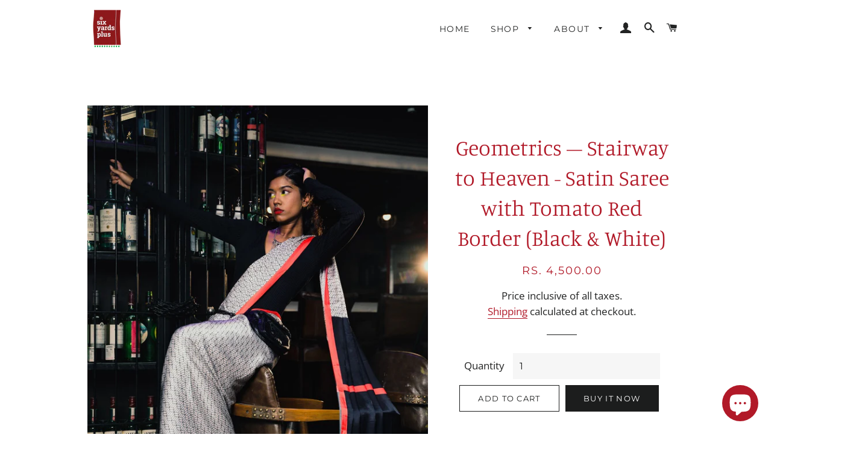

--- FILE ---
content_type: text/html; charset=utf-8
request_url: https://6yardsplus.com/products/geometrics-staircase-tomato-red
body_size: 19945
content:
<!doctype html>
<html class="no-js" lang="en">
<head>

  <!-- Basic page needs ================================================== -->
  <meta charset="utf-8">
  <meta http-equiv="X-UA-Compatible" content="IE=edge,chrome=1">
 
  
    <link rel="shortcut icon" href="//6yardsplus.com/cdn/shop/files/logo_32x32.png?v=1613767112" type="image/png" />
  

  <!-- Title and description ================================================== -->
  <title>
  Black &amp; White Stairway Geometric Saree – Satin with Tomato Red Border &ndash; Six Yards Plus
  </title>

  
  <meta name="description" content="Make a statement in this Snail-print black &amp; white saree from Geometrics collection. Crafted in Liva Modal Satin with a bold tomato red border and running blouse.">
  

  <!-- Helpers ================================================== -->
  <!-- /snippets/social-meta-tags.liquid -->




<meta property="og:site_name" content="Six Yards Plus">
<meta property="og:url" content="https://6yardsplus.com/products/geometrics-staircase-tomato-red">
<meta property="og:title" content="Geometrics – Stairway to Heaven - Satin Saree with Tomato Red Border (Black & White)">
<meta property="og:type" content="product">
<meta property="og:description" content="Make a statement in this Snail-print black &amp; white saree from Geometrics collection. Crafted in Liva Modal Satin with a bold tomato red border and running blouse.">

  <meta property="og:price:amount" content="4,500.00">
  <meta property="og:price:currency" content="INR">

<meta property="og:image" content="http://6yardsplus.com/cdn/shop/products/DSC02172_1200x1200.jpg?v=1638861985"><meta property="og:image" content="http://6yardsplus.com/cdn/shop/products/DSC02162_1200x1200.jpg?v=1638862005"><meta property="og:image" content="http://6yardsplus.com/cdn/shop/products/DSC02181_1200x1200.jpg?v=1638862066">
<meta property="og:image:secure_url" content="https://6yardsplus.com/cdn/shop/products/DSC02172_1200x1200.jpg?v=1638861985"><meta property="og:image:secure_url" content="https://6yardsplus.com/cdn/shop/products/DSC02162_1200x1200.jpg?v=1638862005"><meta property="og:image:secure_url" content="https://6yardsplus.com/cdn/shop/products/DSC02181_1200x1200.jpg?v=1638862066">


  <meta name="twitter:site" content="@sixyardsplus">

<meta name="twitter:card" content="summary_large_image">
<meta name="twitter:title" content="Geometrics – Stairway to Heaven - Satin Saree with Tomato Red Border (Black & White)">
<meta name="twitter:description" content="Make a statement in this Snail-print black &amp; white saree from Geometrics collection. Crafted in Liva Modal Satin with a bold tomato red border and running blouse.">

  <link rel="canonical" href="https://6yardsplus.com/products/geometrics-staircase-tomato-red">
  <meta name="viewport" content="width=device-width,initial-scale=1,shrink-to-fit=no">
  <meta name="theme-color" content="#1c1d1d">

  <!-- Google Tag Manager -->
<script>(function(w,d,s,l,i){w[l]=w[l]||[];w[l].push({'gtm.start':
new Date().getTime(),event:'gtm.js'});var f=d.getElementsByTagName(s)[0],
j=d.createElement(s),dl=l!='dataLayer'?'&l='+l:'';j.async=true;j.src=
'https://www.googletagmanager.com/gtm.js?id='+i+dl;f.parentNode.insertBefore(j,f);
})(window,document,'script','dataLayer','GTM-5S24SCS');</script>
<!-- End Google Tag Manager -->
  
  <!-- CSS ================================================== -->
  <link href="//6yardsplus.com/cdn/shop/t/2/assets/timber.scss.css?v=90321049182675756981763720953" rel="stylesheet" type="text/css" media="all" />
  <link href="//6yardsplus.com/cdn/shop/t/2/assets/theme.scss.css?v=134691858415844807731763720953" rel="stylesheet" type="text/css" media="all" />

  <!-- Sections ================================================== -->
  <script>
    window.theme = window.theme || {};
    theme.strings = {
      zoomClose: "Close (Esc)",
      zoomPrev: "Previous (Left arrow key)",
      zoomNext: "Next (Right arrow key)",
      moneyFormat: "Rs. {{amount}}",
      addressError: "Error looking up that address",
      addressNoResults: "No results for that address",
      addressQueryLimit: "You have exceeded the Google API usage limit. Consider upgrading to a \u003ca href=\"https:\/\/developers.google.com\/maps\/premium\/usage-limits\"\u003ePremium Plan\u003c\/a\u003e.",
      authError: "There was a problem authenticating your Google Maps account.",
      cartEmpty: "Your cart is currently empty.",
      cartCookie: "Enable cookies to use the shopping cart",
      cartSavings: "You're saving [savings]"
    };
    theme.settings = {
      cartType: "page",
      gridType: "collage"
    };
  </script>

  <script src="//6yardsplus.com/cdn/shop/t/2/assets/jquery-2.2.3.min.js?v=58211863146907186831577892220" type="text/javascript"></script>

  <script src="//6yardsplus.com/cdn/shop/t/2/assets/lazysizes.min.js?v=155223123402716617051577892220" async="async"></script>

  <script src="//6yardsplus.com/cdn/shop/t/2/assets/theme.js?v=113409777101785069801609402532" defer="defer"></script>

  <!-- Header hook for plugins ================================================== -->
  <script>window.performance && window.performance.mark && window.performance.mark('shopify.content_for_header.start');</script><meta name="google-site-verification" content="armJ_QEvaXKMvxXqzu_0aXZb-J3C_Vf8o7g1xQBJ8sI">
<meta id="shopify-digital-wallet" name="shopify-digital-wallet" content="/30124605572/digital_wallets/dialog">
<meta id="in-context-paypal-metadata" data-shop-id="30124605572" data-venmo-supported="false" data-environment="production" data-locale="en_US" data-paypal-v4="true" data-currency="INR">
<link rel="alternate" type="application/json+oembed" href="https://6yardsplus.com/products/geometrics-staircase-tomato-red.oembed">
<script async="async" src="/checkouts/internal/preloads.js?locale=en-IN"></script>
<script id="shopify-features" type="application/json">{"accessToken":"8116cf4a7a87f0ff761de5e18000486e","betas":["rich-media-storefront-analytics"],"domain":"6yardsplus.com","predictiveSearch":true,"shopId":30124605572,"locale":"en"}</script>
<script>var Shopify = Shopify || {};
Shopify.shop = "six-yards-plus.myshopify.com";
Shopify.locale = "en";
Shopify.currency = {"active":"INR","rate":"1.0"};
Shopify.country = "IN";
Shopify.theme = {"name":"Brooklyn","id":82590040196,"schema_name":"Brooklyn","schema_version":"15.2.6","theme_store_id":730,"role":"main"};
Shopify.theme.handle = "null";
Shopify.theme.style = {"id":null,"handle":null};
Shopify.cdnHost = "6yardsplus.com/cdn";
Shopify.routes = Shopify.routes || {};
Shopify.routes.root = "/";</script>
<script type="module">!function(o){(o.Shopify=o.Shopify||{}).modules=!0}(window);</script>
<script>!function(o){function n(){var o=[];function n(){o.push(Array.prototype.slice.apply(arguments))}return n.q=o,n}var t=o.Shopify=o.Shopify||{};t.loadFeatures=n(),t.autoloadFeatures=n()}(window);</script>
<script id="shop-js-analytics" type="application/json">{"pageType":"product"}</script>
<script defer="defer" async type="module" src="//6yardsplus.com/cdn/shopifycloud/shop-js/modules/v2/client.init-shop-cart-sync_C5BV16lS.en.esm.js"></script>
<script defer="defer" async type="module" src="//6yardsplus.com/cdn/shopifycloud/shop-js/modules/v2/chunk.common_CygWptCX.esm.js"></script>
<script type="module">
  await import("//6yardsplus.com/cdn/shopifycloud/shop-js/modules/v2/client.init-shop-cart-sync_C5BV16lS.en.esm.js");
await import("//6yardsplus.com/cdn/shopifycloud/shop-js/modules/v2/chunk.common_CygWptCX.esm.js");

  window.Shopify.SignInWithShop?.initShopCartSync?.({"fedCMEnabled":true,"windoidEnabled":true});

</script>
<script id="__st">var __st={"a":30124605572,"offset":-18000,"reqid":"823c8976-af33-4b6e-a34b-4786580ecdff-1768691871","pageurl":"6yardsplus.com\/products\/geometrics-staircase-tomato-red","u":"f40f1e665e65","p":"product","rtyp":"product","rid":6020134273189};</script>
<script>window.ShopifyPaypalV4VisibilityTracking = true;</script>
<script id="captcha-bootstrap">!function(){'use strict';const t='contact',e='account',n='new_comment',o=[[t,t],['blogs',n],['comments',n],[t,'customer']],c=[[e,'customer_login'],[e,'guest_login'],[e,'recover_customer_password'],[e,'create_customer']],r=t=>t.map((([t,e])=>`form[action*='/${t}']:not([data-nocaptcha='true']) input[name='form_type'][value='${e}']`)).join(','),a=t=>()=>t?[...document.querySelectorAll(t)].map((t=>t.form)):[];function s(){const t=[...o],e=r(t);return a(e)}const i='password',u='form_key',d=['recaptcha-v3-token','g-recaptcha-response','h-captcha-response',i],f=()=>{try{return window.sessionStorage}catch{return}},m='__shopify_v',_=t=>t.elements[u];function p(t,e,n=!1){try{const o=window.sessionStorage,c=JSON.parse(o.getItem(e)),{data:r}=function(t){const{data:e,action:n}=t;return t[m]||n?{data:e,action:n}:{data:t,action:n}}(c);for(const[e,n]of Object.entries(r))t.elements[e]&&(t.elements[e].value=n);n&&o.removeItem(e)}catch(o){console.error('form repopulation failed',{error:o})}}const l='form_type',E='cptcha';function T(t){t.dataset[E]=!0}const w=window,h=w.document,L='Shopify',v='ce_forms',y='captcha';let A=!1;((t,e)=>{const n=(g='f06e6c50-85a8-45c8-87d0-21a2b65856fe',I='https://cdn.shopify.com/shopifycloud/storefront-forms-hcaptcha/ce_storefront_forms_captcha_hcaptcha.v1.5.2.iife.js',D={infoText:'Protected by hCaptcha',privacyText:'Privacy',termsText:'Terms'},(t,e,n)=>{const o=w[L][v],c=o.bindForm;if(c)return c(t,g,e,D).then(n);var r;o.q.push([[t,g,e,D],n]),r=I,A||(h.body.append(Object.assign(h.createElement('script'),{id:'captcha-provider',async:!0,src:r})),A=!0)});var g,I,D;w[L]=w[L]||{},w[L][v]=w[L][v]||{},w[L][v].q=[],w[L][y]=w[L][y]||{},w[L][y].protect=function(t,e){n(t,void 0,e),T(t)},Object.freeze(w[L][y]),function(t,e,n,w,h,L){const[v,y,A,g]=function(t,e,n){const i=e?o:[],u=t?c:[],d=[...i,...u],f=r(d),m=r(i),_=r(d.filter((([t,e])=>n.includes(e))));return[a(f),a(m),a(_),s()]}(w,h,L),I=t=>{const e=t.target;return e instanceof HTMLFormElement?e:e&&e.form},D=t=>v().includes(t);t.addEventListener('submit',(t=>{const e=I(t);if(!e)return;const n=D(e)&&!e.dataset.hcaptchaBound&&!e.dataset.recaptchaBound,o=_(e),c=g().includes(e)&&(!o||!o.value);(n||c)&&t.preventDefault(),c&&!n&&(function(t){try{if(!f())return;!function(t){const e=f();if(!e)return;const n=_(t);if(!n)return;const o=n.value;o&&e.removeItem(o)}(t);const e=Array.from(Array(32),(()=>Math.random().toString(36)[2])).join('');!function(t,e){_(t)||t.append(Object.assign(document.createElement('input'),{type:'hidden',name:u})),t.elements[u].value=e}(t,e),function(t,e){const n=f();if(!n)return;const o=[...t.querySelectorAll(`input[type='${i}']`)].map((({name:t})=>t)),c=[...d,...o],r={};for(const[a,s]of new FormData(t).entries())c.includes(a)||(r[a]=s);n.setItem(e,JSON.stringify({[m]:1,action:t.action,data:r}))}(t,e)}catch(e){console.error('failed to persist form',e)}}(e),e.submit())}));const S=(t,e)=>{t&&!t.dataset[E]&&(n(t,e.some((e=>e===t))),T(t))};for(const o of['focusin','change'])t.addEventListener(o,(t=>{const e=I(t);D(e)&&S(e,y())}));const B=e.get('form_key'),M=e.get(l),P=B&&M;t.addEventListener('DOMContentLoaded',(()=>{const t=y();if(P)for(const e of t)e.elements[l].value===M&&p(e,B);[...new Set([...A(),...v().filter((t=>'true'===t.dataset.shopifyCaptcha))])].forEach((e=>S(e,t)))}))}(h,new URLSearchParams(w.location.search),n,t,e,['guest_login'])})(!0,!0)}();</script>
<script integrity="sha256-4kQ18oKyAcykRKYeNunJcIwy7WH5gtpwJnB7kiuLZ1E=" data-source-attribution="shopify.loadfeatures" defer="defer" src="//6yardsplus.com/cdn/shopifycloud/storefront/assets/storefront/load_feature-a0a9edcb.js" crossorigin="anonymous"></script>
<script data-source-attribution="shopify.dynamic_checkout.dynamic.init">var Shopify=Shopify||{};Shopify.PaymentButton=Shopify.PaymentButton||{isStorefrontPortableWallets:!0,init:function(){window.Shopify.PaymentButton.init=function(){};var t=document.createElement("script");t.src="https://6yardsplus.com/cdn/shopifycloud/portable-wallets/latest/portable-wallets.en.js",t.type="module",document.head.appendChild(t)}};
</script>
<script data-source-attribution="shopify.dynamic_checkout.buyer_consent">
  function portableWalletsHideBuyerConsent(e){var t=document.getElementById("shopify-buyer-consent"),n=document.getElementById("shopify-subscription-policy-button");t&&n&&(t.classList.add("hidden"),t.setAttribute("aria-hidden","true"),n.removeEventListener("click",e))}function portableWalletsShowBuyerConsent(e){var t=document.getElementById("shopify-buyer-consent"),n=document.getElementById("shopify-subscription-policy-button");t&&n&&(t.classList.remove("hidden"),t.removeAttribute("aria-hidden"),n.addEventListener("click",e))}window.Shopify?.PaymentButton&&(window.Shopify.PaymentButton.hideBuyerConsent=portableWalletsHideBuyerConsent,window.Shopify.PaymentButton.showBuyerConsent=portableWalletsShowBuyerConsent);
</script>
<script>
  function portableWalletsCleanup(e){e&&e.src&&console.error("Failed to load portable wallets script "+e.src);var t=document.querySelectorAll("shopify-accelerated-checkout .shopify-payment-button__skeleton, shopify-accelerated-checkout-cart .wallet-cart-button__skeleton"),e=document.getElementById("shopify-buyer-consent");for(let e=0;e<t.length;e++)t[e].remove();e&&e.remove()}function portableWalletsNotLoadedAsModule(e){e instanceof ErrorEvent&&"string"==typeof e.message&&e.message.includes("import.meta")&&"string"==typeof e.filename&&e.filename.includes("portable-wallets")&&(window.removeEventListener("error",portableWalletsNotLoadedAsModule),window.Shopify.PaymentButton.failedToLoad=e,"loading"===document.readyState?document.addEventListener("DOMContentLoaded",window.Shopify.PaymentButton.init):window.Shopify.PaymentButton.init())}window.addEventListener("error",portableWalletsNotLoadedAsModule);
</script>

<script type="module" src="https://6yardsplus.com/cdn/shopifycloud/portable-wallets/latest/portable-wallets.en.js" onError="portableWalletsCleanup(this)" crossorigin="anonymous"></script>
<script nomodule>
  document.addEventListener("DOMContentLoaded", portableWalletsCleanup);
</script>

<link id="shopify-accelerated-checkout-styles" rel="stylesheet" media="screen" href="https://6yardsplus.com/cdn/shopifycloud/portable-wallets/latest/accelerated-checkout-backwards-compat.css" crossorigin="anonymous">
<style id="shopify-accelerated-checkout-cart">
        #shopify-buyer-consent {
  margin-top: 1em;
  display: inline-block;
  width: 100%;
}

#shopify-buyer-consent.hidden {
  display: none;
}

#shopify-subscription-policy-button {
  background: none;
  border: none;
  padding: 0;
  text-decoration: underline;
  font-size: inherit;
  cursor: pointer;
}

#shopify-subscription-policy-button::before {
  box-shadow: none;
}

      </style>

<script>window.performance && window.performance.mark && window.performance.mark('shopify.content_for_header.end');</script>

  <script src="//6yardsplus.com/cdn/shop/t/2/assets/modernizr.min.js?v=21391054748206432451577892221" type="text/javascript"></script>

  
  

<!-- Exclude some pages from robots ================================================== -->
  
	
  
  	

	

	
  
    

  
 <!-- Global site tag (gtag.js) - Google Analytics -->
  <script async src="https://www.googletagmanager.com/gtag/js?id=G-0WYYTCY33Y"></script>
  <script>
    window.dataLayer = window.dataLayer || [];
    function gtag(){dataLayer.push(arguments);}
    gtag('js', new Date());
    gtag('config', 'G-0WYYTCY33Y');
  </script>
  
 
<!-- "snippets/pagefly-header.liquid" was not rendered, the associated app was uninstalled -->
  <!-- Facebook Pixel Code -->
<script>
!function(f,b,e,v,n,t,s)
{if(f.fbq)return;n=f.fbq=function(){n.callMethod?
n.callMethod.apply(n,arguments):n.queue.push(arguments)};
if(!f._fbq)f._fbq=n;n.push=n;n.loaded=!0;n.version='2.0';
n.queue=[];t=b.createElement(e);t.async=!0;
t.src=v;s=b.getElementsByTagName(e)[0];
s.parentNode.insertBefore(t,s)}(window,document,'script',
'https://connect.facebook.net/en_US/fbevents.js');
 fbq('init', '1002743516832122'); 
fbq('track', 'PageView');
</script>
<noscript>
 <img height="1" width="1" 
src="https://www.facebook.com/tr?id=1002743516832122&ev=PageView
&noscript=1"/>
</noscript>
<!-- End Facebook Pixel Code -->
  <script type="text/javascript">
    $( document ).ready(function() {
    $('.btn--add-to-cart').click(function (e) {
  fbq('track', 'AddToCart');
                });


});
  </script>
  <script src="//6yardsplus.com/cdn/shop/t/2/assets/how.js?v=103014594705114831631629450046" type="text/javascript"></script>
  
  
  <script type="text/javascript">
    (function(c,l,a,r,i,t,y){
        c[a]=c[a]||function(){(c[a].q=c[a].q||[]).push(arguments)};
        t=l.createElement(r);t.async=1;t.src="https://www.clarity.ms/tag/"+i;
        y=l.getElementsByTagName(r)[0];y.parentNode.insertBefore(t,y);
    })(window, document, "clarity", "script", "bsjxh61lj5");
	</script>

 <script src="https://cdn.shopify.com/extensions/7bc9bb47-adfa-4267-963e-cadee5096caf/inbox-1252/assets/inbox-chat-loader.js" type="text/javascript" defer="defer"></script>
<link href="https://monorail-edge.shopifysvc.com" rel="dns-prefetch">
<script>(function(){if ("sendBeacon" in navigator && "performance" in window) {try {var session_token_from_headers = performance.getEntriesByType('navigation')[0].serverTiming.find(x => x.name == '_s').description;} catch {var session_token_from_headers = undefined;}var session_cookie_matches = document.cookie.match(/_shopify_s=([^;]*)/);var session_token_from_cookie = session_cookie_matches && session_cookie_matches.length === 2 ? session_cookie_matches[1] : "";var session_token = session_token_from_headers || session_token_from_cookie || "";function handle_abandonment_event(e) {var entries = performance.getEntries().filter(function(entry) {return /monorail-edge.shopifysvc.com/.test(entry.name);});if (!window.abandonment_tracked && entries.length === 0) {window.abandonment_tracked = true;var currentMs = Date.now();var navigation_start = performance.timing.navigationStart;var payload = {shop_id: 30124605572,url: window.location.href,navigation_start,duration: currentMs - navigation_start,session_token,page_type: "product"};window.navigator.sendBeacon("https://monorail-edge.shopifysvc.com/v1/produce", JSON.stringify({schema_id: "online_store_buyer_site_abandonment/1.1",payload: payload,metadata: {event_created_at_ms: currentMs,event_sent_at_ms: currentMs}}));}}window.addEventListener('pagehide', handle_abandonment_event);}}());</script>
<script id="web-pixels-manager-setup">(function e(e,d,r,n,o){if(void 0===o&&(o={}),!Boolean(null===(a=null===(i=window.Shopify)||void 0===i?void 0:i.analytics)||void 0===a?void 0:a.replayQueue)){var i,a;window.Shopify=window.Shopify||{};var t=window.Shopify;t.analytics=t.analytics||{};var s=t.analytics;s.replayQueue=[],s.publish=function(e,d,r){return s.replayQueue.push([e,d,r]),!0};try{self.performance.mark("wpm:start")}catch(e){}var l=function(){var e={modern:/Edge?\/(1{2}[4-9]|1[2-9]\d|[2-9]\d{2}|\d{4,})\.\d+(\.\d+|)|Firefox\/(1{2}[4-9]|1[2-9]\d|[2-9]\d{2}|\d{4,})\.\d+(\.\d+|)|Chrom(ium|e)\/(9{2}|\d{3,})\.\d+(\.\d+|)|(Maci|X1{2}).+ Version\/(15\.\d+|(1[6-9]|[2-9]\d|\d{3,})\.\d+)([,.]\d+|)( \(\w+\)|)( Mobile\/\w+|) Safari\/|Chrome.+OPR\/(9{2}|\d{3,})\.\d+\.\d+|(CPU[ +]OS|iPhone[ +]OS|CPU[ +]iPhone|CPU IPhone OS|CPU iPad OS)[ +]+(15[._]\d+|(1[6-9]|[2-9]\d|\d{3,})[._]\d+)([._]\d+|)|Android:?[ /-](13[3-9]|1[4-9]\d|[2-9]\d{2}|\d{4,})(\.\d+|)(\.\d+|)|Android.+Firefox\/(13[5-9]|1[4-9]\d|[2-9]\d{2}|\d{4,})\.\d+(\.\d+|)|Android.+Chrom(ium|e)\/(13[3-9]|1[4-9]\d|[2-9]\d{2}|\d{4,})\.\d+(\.\d+|)|SamsungBrowser\/([2-9]\d|\d{3,})\.\d+/,legacy:/Edge?\/(1[6-9]|[2-9]\d|\d{3,})\.\d+(\.\d+|)|Firefox\/(5[4-9]|[6-9]\d|\d{3,})\.\d+(\.\d+|)|Chrom(ium|e)\/(5[1-9]|[6-9]\d|\d{3,})\.\d+(\.\d+|)([\d.]+$|.*Safari\/(?![\d.]+ Edge\/[\d.]+$))|(Maci|X1{2}).+ Version\/(10\.\d+|(1[1-9]|[2-9]\d|\d{3,})\.\d+)([,.]\d+|)( \(\w+\)|)( Mobile\/\w+|) Safari\/|Chrome.+OPR\/(3[89]|[4-9]\d|\d{3,})\.\d+\.\d+|(CPU[ +]OS|iPhone[ +]OS|CPU[ +]iPhone|CPU IPhone OS|CPU iPad OS)[ +]+(10[._]\d+|(1[1-9]|[2-9]\d|\d{3,})[._]\d+)([._]\d+|)|Android:?[ /-](13[3-9]|1[4-9]\d|[2-9]\d{2}|\d{4,})(\.\d+|)(\.\d+|)|Mobile Safari.+OPR\/([89]\d|\d{3,})\.\d+\.\d+|Android.+Firefox\/(13[5-9]|1[4-9]\d|[2-9]\d{2}|\d{4,})\.\d+(\.\d+|)|Android.+Chrom(ium|e)\/(13[3-9]|1[4-9]\d|[2-9]\d{2}|\d{4,})\.\d+(\.\d+|)|Android.+(UC? ?Browser|UCWEB|U3)[ /]?(15\.([5-9]|\d{2,})|(1[6-9]|[2-9]\d|\d{3,})\.\d+)\.\d+|SamsungBrowser\/(5\.\d+|([6-9]|\d{2,})\.\d+)|Android.+MQ{2}Browser\/(14(\.(9|\d{2,})|)|(1[5-9]|[2-9]\d|\d{3,})(\.\d+|))(\.\d+|)|K[Aa][Ii]OS\/(3\.\d+|([4-9]|\d{2,})\.\d+)(\.\d+|)/},d=e.modern,r=e.legacy,n=navigator.userAgent;return n.match(d)?"modern":n.match(r)?"legacy":"unknown"}(),u="modern"===l?"modern":"legacy",c=(null!=n?n:{modern:"",legacy:""})[u],f=function(e){return[e.baseUrl,"/wpm","/b",e.hashVersion,"modern"===e.buildTarget?"m":"l",".js"].join("")}({baseUrl:d,hashVersion:r,buildTarget:u}),m=function(e){var d=e.version,r=e.bundleTarget,n=e.surface,o=e.pageUrl,i=e.monorailEndpoint;return{emit:function(e){var a=e.status,t=e.errorMsg,s=(new Date).getTime(),l=JSON.stringify({metadata:{event_sent_at_ms:s},events:[{schema_id:"web_pixels_manager_load/3.1",payload:{version:d,bundle_target:r,page_url:o,status:a,surface:n,error_msg:t},metadata:{event_created_at_ms:s}}]});if(!i)return console&&console.warn&&console.warn("[Web Pixels Manager] No Monorail endpoint provided, skipping logging."),!1;try{return self.navigator.sendBeacon.bind(self.navigator)(i,l)}catch(e){}var u=new XMLHttpRequest;try{return u.open("POST",i,!0),u.setRequestHeader("Content-Type","text/plain"),u.send(l),!0}catch(e){return console&&console.warn&&console.warn("[Web Pixels Manager] Got an unhandled error while logging to Monorail."),!1}}}}({version:r,bundleTarget:l,surface:e.surface,pageUrl:self.location.href,monorailEndpoint:e.monorailEndpoint});try{o.browserTarget=l,function(e){var d=e.src,r=e.async,n=void 0===r||r,o=e.onload,i=e.onerror,a=e.sri,t=e.scriptDataAttributes,s=void 0===t?{}:t,l=document.createElement("script"),u=document.querySelector("head"),c=document.querySelector("body");if(l.async=n,l.src=d,a&&(l.integrity=a,l.crossOrigin="anonymous"),s)for(var f in s)if(Object.prototype.hasOwnProperty.call(s,f))try{l.dataset[f]=s[f]}catch(e){}if(o&&l.addEventListener("load",o),i&&l.addEventListener("error",i),u)u.appendChild(l);else{if(!c)throw new Error("Did not find a head or body element to append the script");c.appendChild(l)}}({src:f,async:!0,onload:function(){if(!function(){var e,d;return Boolean(null===(d=null===(e=window.Shopify)||void 0===e?void 0:e.analytics)||void 0===d?void 0:d.initialized)}()){var d=window.webPixelsManager.init(e)||void 0;if(d){var r=window.Shopify.analytics;r.replayQueue.forEach((function(e){var r=e[0],n=e[1],o=e[2];d.publishCustomEvent(r,n,o)})),r.replayQueue=[],r.publish=d.publishCustomEvent,r.visitor=d.visitor,r.initialized=!0}}},onerror:function(){return m.emit({status:"failed",errorMsg:"".concat(f," has failed to load")})},sri:function(e){var d=/^sha384-[A-Za-z0-9+/=]+$/;return"string"==typeof e&&d.test(e)}(c)?c:"",scriptDataAttributes:o}),m.emit({status:"loading"})}catch(e){m.emit({status:"failed",errorMsg:(null==e?void 0:e.message)||"Unknown error"})}}})({shopId: 30124605572,storefrontBaseUrl: "https://6yardsplus.com",extensionsBaseUrl: "https://extensions.shopifycdn.com/cdn/shopifycloud/web-pixels-manager",monorailEndpoint: "https://monorail-edge.shopifysvc.com/unstable/produce_batch",surface: "storefront-renderer",enabledBetaFlags: ["2dca8a86"],webPixelsConfigList: [{"id":"518488283","configuration":"{\"config\":\"{\\\"pixel_id\\\":\\\"G-0WYYTCY33Y\\\",\\\"target_country\\\":\\\"IN\\\",\\\"gtag_events\\\":[{\\\"type\\\":\\\"search\\\",\\\"action_label\\\":[\\\"G-0WYYTCY33Y\\\",\\\"AW-358483084\\\/-zd2CKzbwrgCEIyJ-KoB\\\"]},{\\\"type\\\":\\\"begin_checkout\\\",\\\"action_label\\\":[\\\"G-0WYYTCY33Y\\\",\\\"AW-358483084\\\/i1zYCKnbwrgCEIyJ-KoB\\\"]},{\\\"type\\\":\\\"view_item\\\",\\\"action_label\\\":[\\\"G-0WYYTCY33Y\\\",\\\"AW-358483084\\\/5imICKPbwrgCEIyJ-KoB\\\",\\\"MC-V4808ZYQZ9\\\"]},{\\\"type\\\":\\\"purchase\\\",\\\"action_label\\\":[\\\"G-0WYYTCY33Y\\\",\\\"AW-358483084\\\/HAjtCKDbwrgCEIyJ-KoB\\\",\\\"MC-V4808ZYQZ9\\\"]},{\\\"type\\\":\\\"page_view\\\",\\\"action_label\\\":[\\\"G-0WYYTCY33Y\\\",\\\"AW-358483084\\\/xd-dCJ3bwrgCEIyJ-KoB\\\",\\\"MC-V4808ZYQZ9\\\"]},{\\\"type\\\":\\\"add_payment_info\\\",\\\"action_label\\\":[\\\"G-0WYYTCY33Y\\\",\\\"AW-358483084\\\/9nx1CK_bwrgCEIyJ-KoB\\\"]},{\\\"type\\\":\\\"add_to_cart\\\",\\\"action_label\\\":[\\\"G-0WYYTCY33Y\\\",\\\"AW-358483084\\\/jBMiCKbbwrgCEIyJ-KoB\\\"]}],\\\"enable_monitoring_mode\\\":false}\"}","eventPayloadVersion":"v1","runtimeContext":"OPEN","scriptVersion":"b2a88bafab3e21179ed38636efcd8a93","type":"APP","apiClientId":1780363,"privacyPurposes":[],"dataSharingAdjustments":{"protectedCustomerApprovalScopes":["read_customer_address","read_customer_email","read_customer_name","read_customer_personal_data","read_customer_phone"]}},{"id":"168329435","configuration":"{\"pixel_id\":\"299081411523161\",\"pixel_type\":\"facebook_pixel\",\"metaapp_system_user_token\":\"-\"}","eventPayloadVersion":"v1","runtimeContext":"OPEN","scriptVersion":"ca16bc87fe92b6042fbaa3acc2fbdaa6","type":"APP","apiClientId":2329312,"privacyPurposes":["ANALYTICS","MARKETING","SALE_OF_DATA"],"dataSharingAdjustments":{"protectedCustomerApprovalScopes":["read_customer_address","read_customer_email","read_customer_name","read_customer_personal_data","read_customer_phone"]}},{"id":"shopify-app-pixel","configuration":"{}","eventPayloadVersion":"v1","runtimeContext":"STRICT","scriptVersion":"0450","apiClientId":"shopify-pixel","type":"APP","privacyPurposes":["ANALYTICS","MARKETING"]},{"id":"shopify-custom-pixel","eventPayloadVersion":"v1","runtimeContext":"LAX","scriptVersion":"0450","apiClientId":"shopify-pixel","type":"CUSTOM","privacyPurposes":["ANALYTICS","MARKETING"]}],isMerchantRequest: false,initData: {"shop":{"name":"Six Yards Plus","paymentSettings":{"currencyCode":"INR"},"myshopifyDomain":"six-yards-plus.myshopify.com","countryCode":"IN","storefrontUrl":"https:\/\/6yardsplus.com"},"customer":null,"cart":null,"checkout":null,"productVariants":[{"price":{"amount":4500.0,"currencyCode":"INR"},"product":{"title":"Geometrics – Stairway to Heaven - Satin Saree with Tomato Red Border (Black \u0026 White)","vendor":"Six Yards Plus","id":"6020134273189","untranslatedTitle":"Geometrics – Stairway to Heaven - Satin Saree with Tomato Red Border (Black \u0026 White)","url":"\/products\/geometrics-staircase-tomato-red","type":"Sarees"},"id":"37485385842853","image":{"src":"\/\/6yardsplus.com\/cdn\/shop\/products\/DSC02172.jpg?v=1638861985"},"sku":"SYPS\/S\/GEO\/CM\/STR\/B\/02","title":"Default Title","untranslatedTitle":"Default Title"}],"purchasingCompany":null},},"https://6yardsplus.com/cdn","fcfee988w5aeb613cpc8e4bc33m6693e112",{"modern":"","legacy":""},{"shopId":"30124605572","storefrontBaseUrl":"https:\/\/6yardsplus.com","extensionBaseUrl":"https:\/\/extensions.shopifycdn.com\/cdn\/shopifycloud\/web-pixels-manager","surface":"storefront-renderer","enabledBetaFlags":"[\"2dca8a86\"]","isMerchantRequest":"false","hashVersion":"fcfee988w5aeb613cpc8e4bc33m6693e112","publish":"custom","events":"[[\"page_viewed\",{}],[\"product_viewed\",{\"productVariant\":{\"price\":{\"amount\":4500.0,\"currencyCode\":\"INR\"},\"product\":{\"title\":\"Geometrics – Stairway to Heaven - Satin Saree with Tomato Red Border (Black \u0026 White)\",\"vendor\":\"Six Yards Plus\",\"id\":\"6020134273189\",\"untranslatedTitle\":\"Geometrics – Stairway to Heaven - Satin Saree with Tomato Red Border (Black \u0026 White)\",\"url\":\"\/products\/geometrics-staircase-tomato-red\",\"type\":\"Sarees\"},\"id\":\"37485385842853\",\"image\":{\"src\":\"\/\/6yardsplus.com\/cdn\/shop\/products\/DSC02172.jpg?v=1638861985\"},\"sku\":\"SYPS\/S\/GEO\/CM\/STR\/B\/02\",\"title\":\"Default Title\",\"untranslatedTitle\":\"Default Title\"}}]]"});</script><script>
  window.ShopifyAnalytics = window.ShopifyAnalytics || {};
  window.ShopifyAnalytics.meta = window.ShopifyAnalytics.meta || {};
  window.ShopifyAnalytics.meta.currency = 'INR';
  var meta = {"product":{"id":6020134273189,"gid":"gid:\/\/shopify\/Product\/6020134273189","vendor":"Six Yards Plus","type":"Sarees","handle":"geometrics-staircase-tomato-red","variants":[{"id":37485385842853,"price":450000,"name":"Geometrics – Stairway to Heaven - Satin Saree with Tomato Red Border (Black \u0026 White)","public_title":null,"sku":"SYPS\/S\/GEO\/CM\/STR\/B\/02"}],"remote":false},"page":{"pageType":"product","resourceType":"product","resourceId":6020134273189,"requestId":"823c8976-af33-4b6e-a34b-4786580ecdff-1768691871"}};
  for (var attr in meta) {
    window.ShopifyAnalytics.meta[attr] = meta[attr];
  }
</script>
<script class="analytics">
  (function () {
    var customDocumentWrite = function(content) {
      var jquery = null;

      if (window.jQuery) {
        jquery = window.jQuery;
      } else if (window.Checkout && window.Checkout.$) {
        jquery = window.Checkout.$;
      }

      if (jquery) {
        jquery('body').append(content);
      }
    };

    var hasLoggedConversion = function(token) {
      if (token) {
        return document.cookie.indexOf('loggedConversion=' + token) !== -1;
      }
      return false;
    }

    var setCookieIfConversion = function(token) {
      if (token) {
        var twoMonthsFromNow = new Date(Date.now());
        twoMonthsFromNow.setMonth(twoMonthsFromNow.getMonth() + 2);

        document.cookie = 'loggedConversion=' + token + '; expires=' + twoMonthsFromNow;
      }
    }

    var trekkie = window.ShopifyAnalytics.lib = window.trekkie = window.trekkie || [];
    if (trekkie.integrations) {
      return;
    }
    trekkie.methods = [
      'identify',
      'page',
      'ready',
      'track',
      'trackForm',
      'trackLink'
    ];
    trekkie.factory = function(method) {
      return function() {
        var args = Array.prototype.slice.call(arguments);
        args.unshift(method);
        trekkie.push(args);
        return trekkie;
      };
    };
    for (var i = 0; i < trekkie.methods.length; i++) {
      var key = trekkie.methods[i];
      trekkie[key] = trekkie.factory(key);
    }
    trekkie.load = function(config) {
      trekkie.config = config || {};
      trekkie.config.initialDocumentCookie = document.cookie;
      var first = document.getElementsByTagName('script')[0];
      var script = document.createElement('script');
      script.type = 'text/javascript';
      script.onerror = function(e) {
        var scriptFallback = document.createElement('script');
        scriptFallback.type = 'text/javascript';
        scriptFallback.onerror = function(error) {
                var Monorail = {
      produce: function produce(monorailDomain, schemaId, payload) {
        var currentMs = new Date().getTime();
        var event = {
          schema_id: schemaId,
          payload: payload,
          metadata: {
            event_created_at_ms: currentMs,
            event_sent_at_ms: currentMs
          }
        };
        return Monorail.sendRequest("https://" + monorailDomain + "/v1/produce", JSON.stringify(event));
      },
      sendRequest: function sendRequest(endpointUrl, payload) {
        // Try the sendBeacon API
        if (window && window.navigator && typeof window.navigator.sendBeacon === 'function' && typeof window.Blob === 'function' && !Monorail.isIos12()) {
          var blobData = new window.Blob([payload], {
            type: 'text/plain'
          });

          if (window.navigator.sendBeacon(endpointUrl, blobData)) {
            return true;
          } // sendBeacon was not successful

        } // XHR beacon

        var xhr = new XMLHttpRequest();

        try {
          xhr.open('POST', endpointUrl);
          xhr.setRequestHeader('Content-Type', 'text/plain');
          xhr.send(payload);
        } catch (e) {
          console.log(e);
        }

        return false;
      },
      isIos12: function isIos12() {
        return window.navigator.userAgent.lastIndexOf('iPhone; CPU iPhone OS 12_') !== -1 || window.navigator.userAgent.lastIndexOf('iPad; CPU OS 12_') !== -1;
      }
    };
    Monorail.produce('monorail-edge.shopifysvc.com',
      'trekkie_storefront_load_errors/1.1',
      {shop_id: 30124605572,
      theme_id: 82590040196,
      app_name: "storefront",
      context_url: window.location.href,
      source_url: "//6yardsplus.com/cdn/s/trekkie.storefront.cd680fe47e6c39ca5d5df5f0a32d569bc48c0f27.min.js"});

        };
        scriptFallback.async = true;
        scriptFallback.src = '//6yardsplus.com/cdn/s/trekkie.storefront.cd680fe47e6c39ca5d5df5f0a32d569bc48c0f27.min.js';
        first.parentNode.insertBefore(scriptFallback, first);
      };
      script.async = true;
      script.src = '//6yardsplus.com/cdn/s/trekkie.storefront.cd680fe47e6c39ca5d5df5f0a32d569bc48c0f27.min.js';
      first.parentNode.insertBefore(script, first);
    };
    trekkie.load(
      {"Trekkie":{"appName":"storefront","development":false,"defaultAttributes":{"shopId":30124605572,"isMerchantRequest":null,"themeId":82590040196,"themeCityHash":"4531510249775098680","contentLanguage":"en","currency":"INR","eventMetadataId":"0d2c652d-9cde-4ffc-86e8-63ca14f51d91"},"isServerSideCookieWritingEnabled":true,"monorailRegion":"shop_domain","enabledBetaFlags":["65f19447"]},"Session Attribution":{},"S2S":{"facebookCapiEnabled":true,"source":"trekkie-storefront-renderer","apiClientId":580111}}
    );

    var loaded = false;
    trekkie.ready(function() {
      if (loaded) return;
      loaded = true;

      window.ShopifyAnalytics.lib = window.trekkie;

      var originalDocumentWrite = document.write;
      document.write = customDocumentWrite;
      try { window.ShopifyAnalytics.merchantGoogleAnalytics.call(this); } catch(error) {};
      document.write = originalDocumentWrite;

      window.ShopifyAnalytics.lib.page(null,{"pageType":"product","resourceType":"product","resourceId":6020134273189,"requestId":"823c8976-af33-4b6e-a34b-4786580ecdff-1768691871","shopifyEmitted":true});

      var match = window.location.pathname.match(/checkouts\/(.+)\/(thank_you|post_purchase)/)
      var token = match? match[1]: undefined;
      if (!hasLoggedConversion(token)) {
        setCookieIfConversion(token);
        window.ShopifyAnalytics.lib.track("Viewed Product",{"currency":"INR","variantId":37485385842853,"productId":6020134273189,"productGid":"gid:\/\/shopify\/Product\/6020134273189","name":"Geometrics – Stairway to Heaven - Satin Saree with Tomato Red Border (Black \u0026 White)","price":"4500.00","sku":"SYPS\/S\/GEO\/CM\/STR\/B\/02","brand":"Six Yards Plus","variant":null,"category":"Sarees","nonInteraction":true,"remote":false},undefined,undefined,{"shopifyEmitted":true});
      window.ShopifyAnalytics.lib.track("monorail:\/\/trekkie_storefront_viewed_product\/1.1",{"currency":"INR","variantId":37485385842853,"productId":6020134273189,"productGid":"gid:\/\/shopify\/Product\/6020134273189","name":"Geometrics – Stairway to Heaven - Satin Saree with Tomato Red Border (Black \u0026 White)","price":"4500.00","sku":"SYPS\/S\/GEO\/CM\/STR\/B\/02","brand":"Six Yards Plus","variant":null,"category":"Sarees","nonInteraction":true,"remote":false,"referer":"https:\/\/6yardsplus.com\/products\/geometrics-staircase-tomato-red"});
      }
    });


        var eventsListenerScript = document.createElement('script');
        eventsListenerScript.async = true;
        eventsListenerScript.src = "//6yardsplus.com/cdn/shopifycloud/storefront/assets/shop_events_listener-3da45d37.js";
        document.getElementsByTagName('head')[0].appendChild(eventsListenerScript);

})();</script>
<script
  defer
  src="https://6yardsplus.com/cdn/shopifycloud/perf-kit/shopify-perf-kit-3.0.4.min.js"
  data-application="storefront-renderer"
  data-shop-id="30124605572"
  data-render-region="gcp-us-central1"
  data-page-type="product"
  data-theme-instance-id="82590040196"
  data-theme-name="Brooklyn"
  data-theme-version="15.2.6"
  data-monorail-region="shop_domain"
  data-resource-timing-sampling-rate="10"
  data-shs="true"
  data-shs-beacon="true"
  data-shs-export-with-fetch="true"
  data-shs-logs-sample-rate="1"
  data-shs-beacon-endpoint="https://6yardsplus.com/api/collect"
></script>
</head> 


<body id="black-amp-white-stairway-geometric-saree-satin-with-tomato-red-border" class="template-product">
  <!-- Google Tag Manager (noscript) -->
<noscript><iframe src="https://www.googletagmanager.com/ns.html?id=GTM-5S24SCS"
height="0" width="0" style="display:none;visibility:hidden"></iframe></noscript>
<!-- End Google Tag Manager (noscript) -->

  <div id="shopify-section-header" class="shopify-section"><style data-shopify>.header-wrapper .site-nav__link,
  .header-wrapper .site-header__logo a,
  .header-wrapper .site-nav__dropdown-link,
  .header-wrapper .site-nav--has-dropdown > a.nav-focus,
  .header-wrapper .site-nav--has-dropdown.nav-hover > a,
  .header-wrapper .site-nav--has-dropdown:hover > a {
    color: #222323;
  }

  .header-wrapper .site-header__logo a:hover,
  .header-wrapper .site-header__logo a:focus,
  .header-wrapper .site-nav__link:hover,
  .header-wrapper .site-nav__link:focus,
  .header-wrapper .site-nav--has-dropdown a:hover,
  .header-wrapper .site-nav--has-dropdown > a.nav-focus:hover,
  .header-wrapper .site-nav--has-dropdown > a.nav-focus:focus,
  .header-wrapper .site-nav--has-dropdown .site-nav__link:hover,
  .header-wrapper .site-nav--has-dropdown .site-nav__link:focus,
  .header-wrapper .site-nav--has-dropdown.nav-hover > a:hover,
  .header-wrapper .site-nav__dropdown a:focus {
    color: rgba(34, 35, 35, 0.75);
  }

  .header-wrapper .burger-icon,
  .header-wrapper .site-nav--has-dropdown:hover > a:before,
  .header-wrapper .site-nav--has-dropdown > a.nav-focus:before,
  .header-wrapper .site-nav--has-dropdown.nav-hover > a:before {
    background: #222323;
  }

  .header-wrapper .site-nav__link:hover .burger-icon {
    background: rgba(34, 35, 35, 0.75);
  }

  .site-header__logo img {
    max-width: 65px;
  }

  @media screen and (max-width: 768px) {
    .site-header__logo img {
      max-width: 100%;
    }
  }</style><div data-section-id="header" data-section-type="header-section" data-template="product">
  <div id="NavDrawer" class="drawer drawer--left">
      <div class="drawer__inner drawer-left__inner">

    
      <!-- /snippets/search-bar.liquid -->





<form action="/search" method="get" class="input-group search-bar search-bar--drawer" role="search">
  
  <input type="search" name="q" value="" placeholder="Search our store" class="input-group-field" aria-label="Search our store">
  <span class="input-group-btn">
    <button type="submit" class="btn--secondary icon-fallback-text">
      <span class="icon icon-search" aria-hidden="true"></span>
      <span class="fallback-text">Search</span>
    </button>
  </span>
</form>

    

    <ul class="mobile-nav">
      
        

          <li class="mobile-nav__item">
            <a
              href="/"
              class="mobile-nav__link"
              >
                Home
            </a>
          </li>

        
      
        
          <li class="mobile-nav__item">
            <div class="mobile-nav__has-sublist">
              <a
                href="#"
                class="mobile-nav__link"
                id="Label-2"
                >Shop</a>
              <div class="mobile-nav__toggle">
                <button type="button" class="mobile-nav__toggle-btn icon-fallback-text" aria-controls="Linklist-2" aria-expanded="false">
                  <span class="icon-fallback-text mobile-nav__toggle-open">
                    <span class="icon icon-plus" aria-hidden="true"></span>
                    <span class="fallback-text">Expand submenu Shop</span>
                  </span>
                  <span class="icon-fallback-text mobile-nav__toggle-close">
                    <span class="icon icon-minus" aria-hidden="true"></span>
                    <span class="fallback-text">Collapse submenu Shop</span>
                  </span>
                </button>
              </div>
            </div>
            <ul class="mobile-nav__sublist" id="Linklist-2" aria-labelledby="Label-2" role="navigation">
              
              
                
                <li class="mobile-nav__item">
                  <div class="mobile-nav__has-sublist">
                    <a
                      href="/collections/saree"
                      class="mobile-nav__link"
                      id="Label-2-1"
                      >
                        By Collection
                    </a>
                    <div class="mobile-nav__toggle">
                      <button type="button" class="mobile-nav__toggle-btn icon-fallback-text" aria-controls="Linklist-2-1" aria-expanded="false">
                        <span class="icon-fallback-text mobile-nav__toggle-open">
                          <span class="icon icon-plus" aria-hidden="true"></span>
                          <span class="fallback-text">Expand submenu Shop</span>
                        </span>
                        <span class="icon-fallback-text mobile-nav__toggle-close">
                          <span class="icon icon-minus" aria-hidden="true"></span>
                          <span class="fallback-text">Collapse submenu Shop</span>
                        </span>
                      </button>
                    </div>
                  </div>
                  <ul class="mobile-nav__sublist mobile-nav__subsublist" id="Linklist-2-1" aria-labelledby="Label-2-1" role="navigation">
                    
                      <li class="mobile-nav__item">
                        <a
                          href="/collections/handloom"
                          class="mobile-nav__link"
                          >
                            Kalaartha
                        </a>
                      </li>
                    
                      <li class="mobile-nav__item">
                        <a
                          href="/collections/the-heart-project"
                          class="mobile-nav__link"
                          >
                            The HeART Project
                        </a>
                      </li>
                    
                      <li class="mobile-nav__item">
                        <a
                          href="/collections/dobara-curated-treasured-preloved-sarees"
                          class="mobile-nav__link"
                          >
                            Dobara
                        </a>
                      </li>
                    
                      <li class="mobile-nav__item">
                        <a
                          href="/collections/50-off-1"
                          class="mobile-nav__link"
                          >
                            Meant for YOUR Wardrobe
                        </a>
                      </li>
                    
                      <li class="mobile-nav__item">
                        <a
                          href="/collections/khoobsurat-mod"
                          class="mobile-nav__link"
                          >
                            Khoobsurat Mod
                        </a>
                      </li>
                    
                  </ul>
                </li>
                
              
                
                <li class="mobile-nav__item">
                  <div class="mobile-nav__has-sublist">
                    <a
                      href="/collections/stole"
                      class="mobile-nav__link"
                      id="Label-2-2"
                      >
                        By Product
                    </a>
                    <div class="mobile-nav__toggle">
                      <button type="button" class="mobile-nav__toggle-btn icon-fallback-text" aria-controls="Linklist-2-2" aria-expanded="false">
                        <span class="icon-fallback-text mobile-nav__toggle-open">
                          <span class="icon icon-plus" aria-hidden="true"></span>
                          <span class="fallback-text">Expand submenu Shop</span>
                        </span>
                        <span class="icon-fallback-text mobile-nav__toggle-close">
                          <span class="icon icon-minus" aria-hidden="true"></span>
                          <span class="fallback-text">Collapse submenu Shop</span>
                        </span>
                      </button>
                    </div>
                  </div>
                  <ul class="mobile-nav__sublist mobile-nav__subsublist" id="Linklist-2-2" aria-labelledby="Label-2-2" role="navigation">
                    
                      <li class="mobile-nav__item">
                        <a
                          href="/collections/saree"
                          class="mobile-nav__link"
                          >
                            Sarees
                        </a>
                      </li>
                    
                      <li class="mobile-nav__item">
                        <a
                          href="/collections/stole"
                          class="mobile-nav__link"
                          >
                            Stoles
                        </a>
                      </li>
                    
                      <li class="mobile-nav__item">
                        <a
                          href="/collections/blouse"
                          class="mobile-nav__link"
                          >
                            Blouses
                        </a>
                      </li>
                    
                      <li class="mobile-nav__item">
                        <a
                          href="/collections/fabric-2"
                          class="mobile-nav__link"
                          >
                            Fabrics
                        </a>
                      </li>
                    
                      <li class="mobile-nav__item">
                        <a
                          href="/collections/home-decor-1"
                          class="mobile-nav__link"
                          >
                            Home Decor
                        </a>
                      </li>
                    
                  </ul>
                </li>
                
              
            </ul>
          </li>

          
      
        
          <li class="mobile-nav__item">
            <div class="mobile-nav__has-sublist">
              <a
                href="/pages/about-us"
                class="mobile-nav__link"
                id="Label-3"
                >About</a>
              <div class="mobile-nav__toggle">
                <button type="button" class="mobile-nav__toggle-btn icon-fallback-text" aria-controls="Linklist-3" aria-expanded="false">
                  <span class="icon-fallback-text mobile-nav__toggle-open">
                    <span class="icon icon-plus" aria-hidden="true"></span>
                    <span class="fallback-text">Expand submenu About</span>
                  </span>
                  <span class="icon-fallback-text mobile-nav__toggle-close">
                    <span class="icon icon-minus" aria-hidden="true"></span>
                    <span class="fallback-text">Collapse submenu About</span>
                  </span>
                </button>
              </div>
            </div>
            <ul class="mobile-nav__sublist" id="Linklist-3" aria-labelledby="Label-3" role="navigation">
              
              
                
                <li class="mobile-nav__item">
                  <a
                    href="/pages/about-us"
                    class="mobile-nav__link"
                    >
                      Our Story
                  </a>
                </li>
                
              
                
                <li class="mobile-nav__item">
                  <a
                    href="/pages/team"
                    class="mobile-nav__link"
                    >
                      Team
                  </a>
                </li>
                
              
                
                <li class="mobile-nav__item">
                  <a
                    href="/pages/customer-testimonials"
                    class="mobile-nav__link"
                    >
                      Testimonials
                  </a>
                </li>
                
              
                
                <li class="mobile-nav__item">
                  <a
                    href="/blogs/blog"
                    class="mobile-nav__link"
                    >
                      Blog
                  </a>
                </li>
                
              
                
                <li class="mobile-nav__item">
                  <a
                    href="/pages/in-the-press"
                    class="mobile-nav__link"
                    >
                      Media
                  </a>
                </li>
                
              
                
                <li class="mobile-nav__item">
                  <a
                    href="/pages/contact-us"
                    class="mobile-nav__link"
                    >
                      Contact us
                  </a>
                </li>
                
              
            </ul>
          </li>

          
      
      
      <li class="mobile-nav__spacer"></li>

      
      
        
          <li class="mobile-nav__item mobile-nav__item--secondary">
            <a href="/account/login" id="customer_login_link">Log In</a>
          </li>
          <li class="mobile-nav__item mobile-nav__item--secondary">
            <a href="/account/register" id="customer_register_link">Create Account</a>
          </li>
        
      
      
        <li class="mobile-nav__item mobile-nav__item--secondary"><a href="/policies/shipping-policy">Shipping</a></li>
      
        <li class="mobile-nav__item mobile-nav__item--secondary"><a href="/policies/refund-policy">Refunds</a></li>
      
        <li class="mobile-nav__item mobile-nav__item--secondary"><a href="/policies/terms-of-service">Terms of Service</a></li>
      
        <li class="mobile-nav__item mobile-nav__item--secondary"><a href="/policies/privacy-policy">Privacy Policy</a></li>
      
        <li class="mobile-nav__item mobile-nav__item--secondary"><a href="/pages/contact-us">Contact Us</a></li>
      
    </ul>
    <!-- //mobile-nav -->
  </div>


  </div>
  <div class="header-container drawer__header-container">
    <div class="header-wrapper" data-header-wrapper>
      

      <header class="site-header" role="banner">
        <div class="wrapper">
          <div class="grid--full grid--table">
            <div class="grid__item large--hide large--one-sixth one-quarter">
              <div class="site-nav--open site-nav--mobile">
                <button type="button" class="icon-fallback-text site-nav__link site-nav__link--burger js-drawer-open-button-left" aria-controls="NavDrawer">
                  <span class="burger-icon burger-icon--top"></span>
                  <span class="burger-icon burger-icon--mid"></span>
                  <span class="burger-icon burger-icon--bottom"></span>
                  <span class="fallback-text">Site navigation</span>
                </button>
              </div>
            </div>
            <div class="grid__item large--one-third medium-down--one-half">
              
              
                <div class="h2 site-header__logo large--left" itemscope itemtype="http://schema.org/Organization">
              
                

                <a href="/" itemprop="url" class="site-header__logo-link">
                  
                    <img class="site-header__logo-image" src="//6yardsplus.com/cdn/shop/files/logo_65x.png?v=1613767112" srcset="//6yardsplus.com/cdn/shop/files/logo_65x.png?v=1613767112 1x, //6yardsplus.com/cdn/shop/files/logo_65x@2x.png?v=1613767112 2x" alt="Six Yards Plus - Online Saree Store to Buy Latest Sarees Online | Authentic, Effortless and Fun" itemprop="logo">

                    
                  
                </a>
              
                </div>
              
            </div>
            <nav class="grid__item large--two-thirds large--text-right medium-down--hide" role="navigation">
              
              <!-- begin site-nav -->
              <ul class="site-nav" id="AccessibleNav">
                
                  
                    <li class="site-nav__item">
                      <a
                        href="/"
                        class="site-nav__link"
                        data-meganav-type="child"
                        >
                          Home
                      </a>
                    </li>
                  
                
                  
                  
                    <li
                      class="site-nav__item site-nav--has-dropdown "
                      aria-haspopup="true"
                      data-meganav-type="parent">
                      <a
                        href="#"
                        class="site-nav__link"
                        data-meganav-type="parent"
                        aria-controls="MenuParent-2"
                        aria-expanded="false"
                        >
                          Shop
                          <span class="icon icon-arrow-down" aria-hidden="true"></span>
                      </a>
                      <ul
                        id="MenuParent-2"
                        class="site-nav__dropdown site-nav--has-grandchildren"
                        data-meganav-dropdown>
                        
                          
                          
                            <li
                              class="site-nav__item site-nav--has-dropdown site-nav--has-dropdown-grandchild "
                              aria-haspopup="true">
                              <a
                                href="/collections/saree"
                                class="site-nav__dropdown-link"
                                aria-controls="MenuChildren-2-1"
                                data-meganav-type="parent"
                                
                                tabindex="-1">
                                  By Collection
                                  <span class="icon icon-arrow-down" aria-hidden="true"></span>
                              </a>
                              <div class="site-nav__dropdown-grandchild">
                                <ul
                                  id="MenuChildren-2-1"
                                  data-meganav-dropdown>
                                  
                                    <li>
                                      <a
                                        href="/collections/handloom"
                                        class="site-nav__dropdown-link"
                                        data-meganav-type="child"
                                        
                                        tabindex="-1">
                                          Kalaartha
                                        </a>
                                    </li>
                                  
                                    <li>
                                      <a
                                        href="/collections/the-heart-project"
                                        class="site-nav__dropdown-link"
                                        data-meganav-type="child"
                                        
                                        tabindex="-1">
                                          The HeART Project
                                        </a>
                                    </li>
                                  
                                    <li>
                                      <a
                                        href="/collections/dobara-curated-treasured-preloved-sarees"
                                        class="site-nav__dropdown-link"
                                        data-meganav-type="child"
                                        
                                        tabindex="-1">
                                          Dobara
                                        </a>
                                    </li>
                                  
                                    <li>
                                      <a
                                        href="/collections/50-off-1"
                                        class="site-nav__dropdown-link"
                                        data-meganav-type="child"
                                        
                                        tabindex="-1">
                                          Meant for YOUR Wardrobe
                                        </a>
                                    </li>
                                  
                                    <li>
                                      <a
                                        href="/collections/khoobsurat-mod"
                                        class="site-nav__dropdown-link"
                                        data-meganav-type="child"
                                        
                                        tabindex="-1">
                                          Khoobsurat Mod
                                        </a>
                                    </li>
                                  
                                </ul>
                              </div>
                            </li>
                          
                        
                          
                          
                            <li
                              class="site-nav__item site-nav--has-dropdown site-nav--has-dropdown-grandchild "
                              aria-haspopup="true">
                              <a
                                href="/collections/stole"
                                class="site-nav__dropdown-link"
                                aria-controls="MenuChildren-2-2"
                                data-meganav-type="parent"
                                
                                tabindex="-1">
                                  By Product
                                  <span class="icon icon-arrow-down" aria-hidden="true"></span>
                              </a>
                              <div class="site-nav__dropdown-grandchild">
                                <ul
                                  id="MenuChildren-2-2"
                                  data-meganav-dropdown>
                                  
                                    <li>
                                      <a
                                        href="/collections/saree"
                                        class="site-nav__dropdown-link"
                                        data-meganav-type="child"
                                        
                                        tabindex="-1">
                                          Sarees
                                        </a>
                                    </li>
                                  
                                    <li>
                                      <a
                                        href="/collections/stole"
                                        class="site-nav__dropdown-link"
                                        data-meganav-type="child"
                                        
                                        tabindex="-1">
                                          Stoles
                                        </a>
                                    </li>
                                  
                                    <li>
                                      <a
                                        href="/collections/blouse"
                                        class="site-nav__dropdown-link"
                                        data-meganav-type="child"
                                        
                                        tabindex="-1">
                                          Blouses
                                        </a>
                                    </li>
                                  
                                    <li>
                                      <a
                                        href="/collections/fabric-2"
                                        class="site-nav__dropdown-link"
                                        data-meganav-type="child"
                                        
                                        tabindex="-1">
                                          Fabrics
                                        </a>
                                    </li>
                                  
                                    <li>
                                      <a
                                        href="/collections/home-decor-1"
                                        class="site-nav__dropdown-link"
                                        data-meganav-type="child"
                                        
                                        tabindex="-1">
                                          Home Decor
                                        </a>
                                    </li>
                                  
                                </ul>
                              </div>
                            </li>
                          
                        
                      </ul>
                    </li>
                  
                
                  
                  
                    <li
                      class="site-nav__item site-nav--has-dropdown "
                      aria-haspopup="true"
                      data-meganav-type="parent">
                      <a
                        href="/pages/about-us"
                        class="site-nav__link"
                        data-meganav-type="parent"
                        aria-controls="MenuParent-3"
                        aria-expanded="false"
                        >
                          About
                          <span class="icon icon-arrow-down" aria-hidden="true"></span>
                      </a>
                      <ul
                        id="MenuParent-3"
                        class="site-nav__dropdown "
                        data-meganav-dropdown>
                        
                          
                            <li>
                              <a
                                href="/pages/about-us"
                                class="site-nav__dropdown-link"
                                data-meganav-type="child"
                                
                                tabindex="-1">
                                  Our Story
                              </a>
                            </li>
                          
                        
                          
                            <li>
                              <a
                                href="/pages/team"
                                class="site-nav__dropdown-link"
                                data-meganav-type="child"
                                
                                tabindex="-1">
                                  Team
                              </a>
                            </li>
                          
                        
                          
                            <li>
                              <a
                                href="/pages/customer-testimonials"
                                class="site-nav__dropdown-link"
                                data-meganav-type="child"
                                
                                tabindex="-1">
                                  Testimonials
                              </a>
                            </li>
                          
                        
                          
                            <li>
                              <a
                                href="/blogs/blog"
                                class="site-nav__dropdown-link"
                                data-meganav-type="child"
                                
                                tabindex="-1">
                                  Blog
                              </a>
                            </li>
                          
                        
                          
                            <li>
                              <a
                                href="/pages/in-the-press"
                                class="site-nav__dropdown-link"
                                data-meganav-type="child"
                                
                                tabindex="-1">
                                  Media
                              </a>
                            </li>
                          
                        
                          
                            <li>
                              <a
                                href="/pages/contact-us"
                                class="site-nav__dropdown-link"
                                data-meganav-type="child"
                                
                                tabindex="-1">
                                  Contact us
                              </a>
                            </li>
                          
                        
                      </ul>
                    </li>
                  
                

                
                
                  <li class="site-nav__item site-nav__expanded-item site-nav__item--compressed">
                    <a class="site-nav__link site-nav__link--icon" href="/account">
                      <span class="icon-fallback-text">
                        <span class="icon icon-customer" aria-hidden="true"></span>
                        <span class="fallback-text">
                          
                            Log In
                          
                        </span>
                      </span>
                    </a>
                  </li>
                

                
                  
                  
                  <li class="site-nav__item site-nav__item--compressed">
                    <a href="/search" class="site-nav__link site-nav__link--icon" data-mfp-src="#SearchModal">
                      <span class="icon-fallback-text">
                        <span class="icon icon-search" aria-hidden="true"></span>
                        <span class="fallback-text">Search</span>
                      </span>
                    </a>
                  </li>
                

                <li class="site-nav__item site-nav__item--compressed">
                  <a href="/cart" class="site-nav__link site-nav__link--icon cart-link js-drawer-open-button-right" aria-controls="CartDrawer">
                    <span class="icon-fallback-text">
                      <span class="icon icon-cart" aria-hidden="true"></span>
                      <span class="fallback-text">Cart</span>
                    </span>
                    <span class="cart-link__bubble"></span>
                  </a>
                </li>

              </ul>
              <!-- //site-nav -->
            </nav>
            <div class="grid__item large--hide one-quarter">
              <div class="site-nav--mobile text-right">
                <a href="/cart" class="site-nav__link cart-link js-drawer-open-button-right" aria-controls="CartDrawer">
                  <span class="icon-fallback-text">
                    <span class="icon icon-cart" aria-hidden="true"></span>
                    <span class="fallback-text">Cart</span>
                  </span>
                  <span class="cart-link__bubble"></span>
                </a>
              </div>
            </div>
          </div>

        </div>
      </header>
    </div>
  </div>
</div>




</div>

  <div id="CartDrawer" class="drawer drawer--right drawer--has-fixed-footer">
    <div class="drawer__fixed-header">
      <div class="drawer__header">
        <div class="drawer__title">Your cart</div>
        <div class="drawer__close">
          <button type="button" class="icon-fallback-text drawer__close-button js-drawer-close">
            <span class="icon icon-x" aria-hidden="true"></span>
            <span class="fallback-text">Close Cart</span>
          </button>
        </div>
      </div>
    </div>
    <div class="drawer__inner">
      <div id="CartContainer" class="drawer__cart"></div>
    </div>
  </div>

  <div id="PageContainer" class="page-container">
    <main class="main-content" role="main">
      
        <div class="wrapper">
      
        <!-- /templates/product.liquid -->


<div id="shopify-section-product-template" class="shopify-section"><!-- /templates/product.liquid -->
<div itemscope itemtype="http://schema.org/Product" id="ProductSection--product-template" data-section-id="product-template" data-section-type="product-template" data-image-zoom-type="true" data-enable-history-state="true" data-scroll-to-image="false">

    <meta itemprop="url" content="https://6yardsplus.com/products/geometrics-staircase-tomato-red">
    <meta itemprop="image" content="//6yardsplus.com/cdn/shop/products/DSC02172_grande.jpg?v=1638861985">

    
    

    <div class="grid product-single">
      <div class="grid__item large--seven-twelfths medium--seven-twelfths text-center">

        
          

          <div class="product-thumbnail__photos product-single__photos">

            
            
            

            
            <div class="product-single__photo--flex-wrapper">
              <div class="product-single__photo--flex">
                <style>
  

  @media screen and (min-width: 591px) { 
    .product-single__photo-36242220679387 {
      max-width: 566.6666666666666px;
      max-height: 850px;
    }
    #ProductImageWrapper-36242220679387 {
      max-width: 566.6666666666666px;
    }
   } 

  
    
    @media screen and (max-width: 590px) {
      .product-single__photo-36242220679387 {
        max-width: 393.3333333333333px;
      }
      #ProductImageWrapper-36242220679387 {
        max-width: 393.3333333333333px;
      }
    }
  
</style>

                <div id="ProductImageWrapper-36242220679387" class="product-single__photo--container product-single__photo--container-thumb">
                  <div class="product-single__photo-wrapper" style="padding-top:150.00000000000003%;">
                    
                    <img class="product-single__photo lazyload product-single__photo-36242220679387"
                      src="//6yardsplus.com/cdn/shop/products/DSC02172_300x300.jpg?v=1638861985"
                      data-src="//6yardsplus.com/cdn/shop/products/DSC02172_{width}x.jpg?v=1638861985"
                      data-widths="[180, 360, 590, 720, 900, 1080, 1296, 1512, 1728, 2048]"
                      data-aspectratio="0.6666666666666666"
                      data-sizes="auto"
                      data-mfp-src="//6yardsplus.com/cdn/shop/products/DSC02172_1024x1024.jpg?v=1638861985"
                      data-image-id="36242220679387"
                      alt="Black and white Stairway to Heaven geometric saree in Liva Modal Satin with tomato red border and running blouse
">

                    <noscript>
                      <img class="product-single__photo"
                        src="//6yardsplus.com/cdn/shop/products/DSC02172.jpg?v=1638861985"
                        data-mfp-src="//6yardsplus.com/cdn/shop/products/DSC02172_1024x1024.jpg?v=1638861985"
                        alt="Black and white Stairway to Heaven geometric saree in Liva Modal Satin with tomato red border and running blouse
" data-image-id="36242220679387">
                    </noscript>
                  </div>
                </div>
              </div>
            </div>

            
            
              
            
              

                
                
                

                <div class="product-single__photo--flex-wrapper">
                  <div class="product-single__photo--flex">
                    <style>
  

  @media screen and (min-width: 591px) { 
    .product-single__photo-36242220712155 {
      max-width: 566.6666666666666px;
      max-height: 850px;
    }
    #ProductImageWrapper-36242220712155 {
      max-width: 566.6666666666666px;
    }
   } 

  
    
    @media screen and (max-width: 590px) {
      .product-single__photo-36242220712155 {
        max-width: 393.3333333333333px;
      }
      #ProductImageWrapper-36242220712155 {
        max-width: 393.3333333333333px;
      }
    }
  
</style>

                    <div id="ProductImageWrapper-36242220712155" class="product-single__photo--container product-single__photo--container-thumb hide">
                      <div class="product-single__photo-wrapper" style="padding-top:150.00000000000003%;">
                        
                        <img class="product-single__photo lazyload product-single__photo-36242220712155"
                          src="//6yardsplus.com/cdn/shop/products/DSC02162_300x.jpg?v=1638862005"
                          data-src="//6yardsplus.com/cdn/shop/products/DSC02162_{width}x.jpg?v=1638862005"
                          data-widths="[180, 360, 540, 720, 900, 1080, 1296, 1512, 1728, 2048]"
                          data-aspectratio="0.6666666666666666"
                          data-sizes="auto"
                          data-mfp-src="//6yardsplus.com/cdn/shop/products/DSC02162_1024x1024.jpg?v=1638862005"
                          data-image-id="36242220712155"
                          alt="Black and white Stairway to Heaven geometric saree in Liva Modal Satin with tomato red border and running blouse
">

                        <noscript>
                          <img class="product-single__photo" src="//6yardsplus.com/cdn/shop/products/DSC02162.jpg?v=1638862005"
                            data-mfp-src="//6yardsplus.com/cdn/shop/products/DSC02162_1024x1024.jpg?v=1638862005"
                            alt="Black and white Stairway to Heaven geometric saree in Liva Modal Satin with tomato red border and running blouse
"
                            data-image-id="36242220712155">
                        </noscript>
                      </div>
                    </div>
                  </div>
                </div>
              
            
              

                
                
                

                <div class="product-single__photo--flex-wrapper">
                  <div class="product-single__photo--flex">
                    <style>
  

  @media screen and (min-width: 591px) { 
    .product-single__photo-36242220548315 {
      max-width: 566.6666666666666px;
      max-height: 850px;
    }
    #ProductImageWrapper-36242220548315 {
      max-width: 566.6666666666666px;
    }
   } 

  
    
    @media screen and (max-width: 590px) {
      .product-single__photo-36242220548315 {
        max-width: 393.3333333333333px;
      }
      #ProductImageWrapper-36242220548315 {
        max-width: 393.3333333333333px;
      }
    }
  
</style>

                    <div id="ProductImageWrapper-36242220548315" class="product-single__photo--container product-single__photo--container-thumb hide">
                      <div class="product-single__photo-wrapper" style="padding-top:150.00000000000003%;">
                        
                        <img class="product-single__photo lazyload product-single__photo-36242220548315"
                          src="//6yardsplus.com/cdn/shop/products/DSC02181_300x.jpg?v=1638862066"
                          data-src="//6yardsplus.com/cdn/shop/products/DSC02181_{width}x.jpg?v=1638862066"
                          data-widths="[180, 360, 540, 720, 900, 1080, 1296, 1512, 1728, 2048]"
                          data-aspectratio="0.6666666666666666"
                          data-sizes="auto"
                          data-mfp-src="//6yardsplus.com/cdn/shop/products/DSC02181_1024x1024.jpg?v=1638862066"
                          data-image-id="36242220548315"
                          alt="Black and white Stairway to Heaven geometric saree in Liva Modal Satin with tomato red border and running blouse
">

                        <noscript>
                          <img class="product-single__photo" src="//6yardsplus.com/cdn/shop/products/DSC02181.jpg?v=1638862066"
                            data-mfp-src="//6yardsplus.com/cdn/shop/products/DSC02181_1024x1024.jpg?v=1638862066"
                            alt="Black and white Stairway to Heaven geometric saree in Liva Modal Satin with tomato red border and running blouse
"
                            data-image-id="36242220548315">
                        </noscript>
                      </div>
                    </div>
                  </div>
                </div>
              
            
              

                
                
                

                <div class="product-single__photo--flex-wrapper">
                  <div class="product-single__photo--flex">
                    <style>
  

  @media screen and (min-width: 591px) { 
    .product-single__photo-23107274801317 {
      max-width: 637.5px;
      max-height: 850px;
    }
    #ProductImageWrapper-23107274801317 {
      max-width: 637.5px;
    }
   } 

  
    
    @media screen and (max-width: 590px) {
      .product-single__photo-23107274801317 {
        max-width: 442.5px;
      }
      #ProductImageWrapper-23107274801317 {
        max-width: 442.5px;
      }
    }
  
</style>

                    <div id="ProductImageWrapper-23107274801317" class="product-single__photo--container product-single__photo--container-thumb hide">
                      <div class="product-single__photo-wrapper" style="padding-top:133.33333333333334%;">
                        
                        <img class="product-single__photo lazyload product-single__photo-23107274801317"
                          src="//6yardsplus.com/cdn/shop/products/2_b5df2965-8efd-4e5c-bb53-aa21d44d433d_300x.jpg?v=1638527377"
                          data-src="//6yardsplus.com/cdn/shop/products/2_b5df2965-8efd-4e5c-bb53-aa21d44d433d_{width}x.jpg?v=1638527377"
                          data-widths="[180, 360, 540, 720, 900, 1080, 1296, 1512, 1728, 2048]"
                          data-aspectratio="0.75"
                          data-sizes="auto"
                          data-mfp-src="//6yardsplus.com/cdn/shop/products/2_b5df2965-8efd-4e5c-bb53-aa21d44d433d_1024x1024.jpg?v=1638527377"
                          data-image-id="23107274801317"
                          alt="Black and white Stairway to Heaven geometric saree in Liva Modal Satin with tomato red border and running blouse
">

                        <noscript>
                          <img class="product-single__photo" src="//6yardsplus.com/cdn/shop/products/2_b5df2965-8efd-4e5c-bb53-aa21d44d433d.jpg?v=1638527377"
                            data-mfp-src="//6yardsplus.com/cdn/shop/products/2_b5df2965-8efd-4e5c-bb53-aa21d44d433d_1024x1024.jpg?v=1638527377"
                            alt="Black and white Stairway to Heaven geometric saree in Liva Modal Satin with tomato red border and running blouse
"
                            data-image-id="23107274801317">
                        </noscript>
                      </div>
                    </div>
                  </div>
                </div>
              
            
              

                
                
                

                <div class="product-single__photo--flex-wrapper">
                  <div class="product-single__photo--flex">
                    <style>
  

  @media screen and (min-width: 591px) { 
    .product-single__photo-23107274932389 {
      max-width: 637.5px;
      max-height: 850px;
    }
    #ProductImageWrapper-23107274932389 {
      max-width: 637.5px;
    }
   } 

  
    
    @media screen and (max-width: 590px) {
      .product-single__photo-23107274932389 {
        max-width: 442.5px;
      }
      #ProductImageWrapper-23107274932389 {
        max-width: 442.5px;
      }
    }
  
</style>

                    <div id="ProductImageWrapper-23107274932389" class="product-single__photo--container product-single__photo--container-thumb hide">
                      <div class="product-single__photo-wrapper" style="padding-top:133.33333333333334%;">
                        
                        <img class="product-single__photo lazyload product-single__photo-23107274932389"
                          src="//6yardsplus.com/cdn/shop/products/3_13a8648e-d3c3-4ec3-9089-110f78e6deee_300x.jpg?v=1638527377"
                          data-src="//6yardsplus.com/cdn/shop/products/3_13a8648e-d3c3-4ec3-9089-110f78e6deee_{width}x.jpg?v=1638527377"
                          data-widths="[180, 360, 540, 720, 900, 1080, 1296, 1512, 1728, 2048]"
                          data-aspectratio="0.75"
                          data-sizes="auto"
                          data-mfp-src="//6yardsplus.com/cdn/shop/products/3_13a8648e-d3c3-4ec3-9089-110f78e6deee_1024x1024.jpg?v=1638527377"
                          data-image-id="23107274932389"
                          alt="Black and white Stairway to Heaven geometric saree in Liva Modal Satin with tomato red border and running blouse
">

                        <noscript>
                          <img class="product-single__photo" src="//6yardsplus.com/cdn/shop/products/3_13a8648e-d3c3-4ec3-9089-110f78e6deee.jpg?v=1638527377"
                            data-mfp-src="//6yardsplus.com/cdn/shop/products/3_13a8648e-d3c3-4ec3-9089-110f78e6deee_1024x1024.jpg?v=1638527377"
                            alt="Black and white Stairway to Heaven geometric saree in Liva Modal Satin with tomato red border and running blouse
"
                            data-image-id="23107274932389">
                        </noscript>
                      </div>
                    </div>
                  </div>
                </div>
              
            
              

                
                
                

                <div class="product-single__photo--flex-wrapper">
                  <div class="product-single__photo--flex">
                    <style>
  

  @media screen and (min-width: 591px) { 
    .product-single__photo-23107274965157 {
      max-width: 637.5px;
      max-height: 850px;
    }
    #ProductImageWrapper-23107274965157 {
      max-width: 637.5px;
    }
   } 

  
    
    @media screen and (max-width: 590px) {
      .product-single__photo-23107274965157 {
        max-width: 442.5px;
      }
      #ProductImageWrapper-23107274965157 {
        max-width: 442.5px;
      }
    }
  
</style>

                    <div id="ProductImageWrapper-23107274965157" class="product-single__photo--container product-single__photo--container-thumb hide">
                      <div class="product-single__photo-wrapper" style="padding-top:133.33333333333334%;">
                        
                        <img class="product-single__photo lazyload product-single__photo-23107274965157"
                          src="//6yardsplus.com/cdn/shop/products/4_cafbc0da-98f0-4ccd-99c0-efc59d526abb_300x.jpg?v=1638527377"
                          data-src="//6yardsplus.com/cdn/shop/products/4_cafbc0da-98f0-4ccd-99c0-efc59d526abb_{width}x.jpg?v=1638527377"
                          data-widths="[180, 360, 540, 720, 900, 1080, 1296, 1512, 1728, 2048]"
                          data-aspectratio="0.75"
                          data-sizes="auto"
                          data-mfp-src="//6yardsplus.com/cdn/shop/products/4_cafbc0da-98f0-4ccd-99c0-efc59d526abb_1024x1024.jpg?v=1638527377"
                          data-image-id="23107274965157"
                          alt="Black and white Stairway to Heaven geometric saree in Liva Modal Satin with tomato red border and running blouse
">

                        <noscript>
                          <img class="product-single__photo" src="//6yardsplus.com/cdn/shop/products/4_cafbc0da-98f0-4ccd-99c0-efc59d526abb.jpg?v=1638527377"
                            data-mfp-src="//6yardsplus.com/cdn/shop/products/4_cafbc0da-98f0-4ccd-99c0-efc59d526abb_1024x1024.jpg?v=1638527377"
                            alt="Black and white Stairway to Heaven geometric saree in Liva Modal Satin with tomato red border and running blouse
"
                            data-image-id="23107274965157">
                        </noscript>
                      </div>
                    </div>
                  </div>
                </div>
              
            
              

                
                
                

                <div class="product-single__photo--flex-wrapper">
                  <div class="product-single__photo--flex">
                    <style>
  

  @media screen and (min-width: 591px) { 
    .product-single__photo-23107274899621 {
      max-width: 637.5px;
      max-height: 850px;
    }
    #ProductImageWrapper-23107274899621 {
      max-width: 637.5px;
    }
   } 

  
    
    @media screen and (max-width: 590px) {
      .product-single__photo-23107274899621 {
        max-width: 442.5px;
      }
      #ProductImageWrapper-23107274899621 {
        max-width: 442.5px;
      }
    }
  
</style>

                    <div id="ProductImageWrapper-23107274899621" class="product-single__photo--container product-single__photo--container-thumb hide">
                      <div class="product-single__photo-wrapper" style="padding-top:133.33333333333334%;">
                        
                        <img class="product-single__photo lazyload product-single__photo-23107274899621"
                          src="//6yardsplus.com/cdn/shop/products/6_7030dfd1-fd0a-48d8-8cac-0eb2be7b8842_300x.jpg?v=1638527377"
                          data-src="//6yardsplus.com/cdn/shop/products/6_7030dfd1-fd0a-48d8-8cac-0eb2be7b8842_{width}x.jpg?v=1638527377"
                          data-widths="[180, 360, 540, 720, 900, 1080, 1296, 1512, 1728, 2048]"
                          data-aspectratio="0.75"
                          data-sizes="auto"
                          data-mfp-src="//6yardsplus.com/cdn/shop/products/6_7030dfd1-fd0a-48d8-8cac-0eb2be7b8842_1024x1024.jpg?v=1638527377"
                          data-image-id="23107274899621"
                          alt="Black and white Stairway to Heaven geometric saree in Liva Modal Satin with tomato red border and running blouse
">

                        <noscript>
                          <img class="product-single__photo" src="//6yardsplus.com/cdn/shop/products/6_7030dfd1-fd0a-48d8-8cac-0eb2be7b8842.jpg?v=1638527377"
                            data-mfp-src="//6yardsplus.com/cdn/shop/products/6_7030dfd1-fd0a-48d8-8cac-0eb2be7b8842_1024x1024.jpg?v=1638527377"
                            alt="Black and white Stairway to Heaven geometric saree in Liva Modal Satin with tomato red border and running blouse
"
                            data-image-id="23107274899621">
                        </noscript>
                      </div>
                    </div>
                  </div>
                </div>
              
            

            
            <ul class="product-single__thumbnails small--hide grid-uniform" id="ProductThumbs">
              
                
                  <li class="grid__item medium--one-third large--one-quarter product-single__photo-wrapper">
                    <a data-image-id="36242220679387" href="//6yardsplus.com/cdn/shop/products/DSC02172_grande.jpg?v=1638861985" class="product-single__thumbnail  active-thumb">
                      <img class="product-single__thumb" src="//6yardsplus.com/cdn/shop/products/DSC02172_150x.jpg?v=1638861985" alt="Black and white Stairway to Heaven geometric saree in Liva Modal Satin with tomato red border and running blouse
">
                    </a>
                  </li>
                
              
                
                  <li class="grid__item medium--one-third large--one-quarter product-single__photo-wrapper">
                    <a data-image-id="36242220712155" href="//6yardsplus.com/cdn/shop/products/DSC02162_grande.jpg?v=1638862005" class="product-single__thumbnail ">
                      <img class="product-single__thumb" src="//6yardsplus.com/cdn/shop/products/DSC02162_150x.jpg?v=1638862005" alt="Black and white Stairway to Heaven geometric saree in Liva Modal Satin with tomato red border and running blouse
">
                    </a>
                  </li>
                
              
                
                  <li class="grid__item medium--one-third large--one-quarter product-single__photo-wrapper">
                    <a data-image-id="36242220548315" href="//6yardsplus.com/cdn/shop/products/DSC02181_grande.jpg?v=1638862066" class="product-single__thumbnail ">
                      <img class="product-single__thumb" src="//6yardsplus.com/cdn/shop/products/DSC02181_150x.jpg?v=1638862066" alt="Black and white Stairway to Heaven geometric saree in Liva Modal Satin with tomato red border and running blouse
">
                    </a>
                  </li>
                
              
                
                  <li class="grid__item medium--one-third large--one-quarter product-single__photo-wrapper">
                    <a data-image-id="23107274801317" href="//6yardsplus.com/cdn/shop/products/2_b5df2965-8efd-4e5c-bb53-aa21d44d433d_grande.jpg?v=1638527377" class="product-single__thumbnail ">
                      <img class="product-single__thumb" src="//6yardsplus.com/cdn/shop/products/2_b5df2965-8efd-4e5c-bb53-aa21d44d433d_150x.jpg?v=1638527377" alt="Black and white Stairway to Heaven geometric saree in Liva Modal Satin with tomato red border and running blouse
">
                    </a>
                  </li>
                
              
                
                  <li class="grid__item medium--one-third large--one-quarter product-single__photo-wrapper">
                    <a data-image-id="23107274932389" href="//6yardsplus.com/cdn/shop/products/3_13a8648e-d3c3-4ec3-9089-110f78e6deee_grande.jpg?v=1638527377" class="product-single__thumbnail ">
                      <img class="product-single__thumb" src="//6yardsplus.com/cdn/shop/products/3_13a8648e-d3c3-4ec3-9089-110f78e6deee_150x.jpg?v=1638527377" alt="Black and white Stairway to Heaven geometric saree in Liva Modal Satin with tomato red border and running blouse
">
                    </a>
                  </li>
                
              
                
                  <li class="grid__item medium--one-third large--one-quarter product-single__photo-wrapper">
                    <a data-image-id="23107274965157" href="//6yardsplus.com/cdn/shop/products/4_cafbc0da-98f0-4ccd-99c0-efc59d526abb_grande.jpg?v=1638527377" class="product-single__thumbnail ">
                      <img class="product-single__thumb" src="//6yardsplus.com/cdn/shop/products/4_cafbc0da-98f0-4ccd-99c0-efc59d526abb_150x.jpg?v=1638527377" alt="Black and white Stairway to Heaven geometric saree in Liva Modal Satin with tomato red border and running blouse
">
                    </a>
                  </li>
                
              
                
                  <li class="grid__item medium--one-third large--one-quarter product-single__photo-wrapper">
                    <a data-image-id="23107274899621" href="//6yardsplus.com/cdn/shop/products/6_7030dfd1-fd0a-48d8-8cac-0eb2be7b8842_grande.jpg?v=1638527377" class="product-single__thumbnail ">
                      <img class="product-single__thumb" src="//6yardsplus.com/cdn/shop/products/6_7030dfd1-fd0a-48d8-8cac-0eb2be7b8842_150x.jpg?v=1638527377" alt="Black and white Stairway to Heaven geometric saree in Liva Modal Satin with tomato red border and running blouse
">
                    </a>
                  </li>
                
              
            </ul>

          </div>
        
      </div>

      <div class="grid__item product-single__meta--wrapper medium--five-twelfths large--five-twelfths">
        <div class="product-single__meta">
          

          <h1 class="product-single__title" itemprop="name">Geometrics – Stairway to Heaven - Satin Saree with Tomato Red Border (Black & White)</h1>

          <div itemprop="offers" itemscope itemtype="http://schema.org/Offer">
            
            <div class="price-container" data-price-container><span id="PriceA11y" class="visually-hidden" >Regular price</span>
    <span class="product-single__price--wrapper hide" aria-hidden="true">
      <span id="ComparePrice" class="product-single__price--compare-at"></span>
    </span>
    <span id="ComparePriceA11y" class="visually-hidden" aria-hidden="true">Sale price</span><span id="ProductPrice"
    class="product-single__price"
    itemprop="price"
    content="4500.0"
    >
    Rs. 4,500.00
  </span>

  <div class="product-single__unit"><span class="product-unit-price">
      <span class="visually-hidden">Unit price</span>
      <span data-unit-price></span><span aria-hidden="true">/</span><span class="visually-hidden">&nbsp;per&nbsp;</span><span data-unit-price-base-unit></span></span>
  </div>
</div>

<div class="product-single__policies rte">Price inclusive of all taxes. <br> <a href="/policies/shipping-policy">Shipping</a> calculated at checkout. 
</div><hr class="hr--small">

            <meta itemprop="priceCurrency" content="INR">
            <link itemprop="availability" href="http://schema.org/InStock">

            

            

            <form method="post" action="/cart/add" id="AddToCartForm--product-template" accept-charset="UTF-8" class="
              product-single__form product-single__form--no-variants
" enctype="multipart/form-data" data-product-form=""><input type="hidden" name="form_type" value="product" /><input type="hidden" name="utf8" value="✓" />
              

              <select name="id" id="ProductSelect" class="product-single__variants no-js">
                
                  
                    <option 
                      selected="selected" 
                      data-sku="SYPS/S/GEO/CM/STR/B/02"
                      value="37485385842853">
                      Default Title - Rs. 4,500.00
                    </option>
                  
                
              </select>

              
              <div class="product-single__quantity">
                <label for="Quantity" class="product-single__quantity-label js-quantity-selector">Quantity</label>
                <input type="number" hidden="hidden" id="Quantity" name="quantity" value="1" min="1" class="js-quantity-selector">
              </div>
              

              <div class="product-single__add-to-cart">
                <button type="submit" name="add" id="AddToCart--product-template" class="btn btn--add-to-cart btn--secondary-accent">
                  <span class="btn__text">
                    
                      Add to Cart
                    
                  </span>
                </button>
                
                  <div data-shopify="payment-button" class="shopify-payment-button"> <shopify-accelerated-checkout recommended="null" fallback="{&quot;supports_subs&quot;:true,&quot;supports_def_opts&quot;:true,&quot;name&quot;:&quot;buy_it_now&quot;,&quot;wallet_params&quot;:{}}" access-token="8116cf4a7a87f0ff761de5e18000486e" buyer-country="IN" buyer-locale="en" buyer-currency="INR" variant-params="[{&quot;id&quot;:37485385842853,&quot;requiresShipping&quot;:true}]" shop-id="30124605572" enabled-flags="[&quot;ae0f5bf6&quot;]" > <div class="shopify-payment-button__button" role="button" disabled aria-hidden="true" style="background-color: transparent; border: none"> <div class="shopify-payment-button__skeleton">&nbsp;</div> </div> </shopify-accelerated-checkout> <small id="shopify-buyer-consent" class="hidden" aria-hidden="true" data-consent-type="subscription"> This item is a recurring or deferred purchase. By continuing, I agree to the <span id="shopify-subscription-policy-button">cancellation policy</span> and authorize you to charge my payment method at the prices, frequency and dates listed on this page until my order is fulfilled or I cancel, if permitted. </small> </div>
                
              </div>
            <input type="hidden" name="product-id" value="6020134273189" /><input type="hidden" name="section-id" value="product-template" /></form>

          </div>

          <div class="product-single__description rte" itemprop="description">
            <p data-mce-fragment="1">Geometrics, simply put, is a collection of monochrome sarees with a pop of colour at the borders. Conceptualized in five gorgeous tessellations, - Broken Glass, Snail, Staircase, Fish and Maze - this SYP Signature collection is a retro dream come true. Add to it the unbelievable fall and texture of the sustainable Liva Modal Satin yarn and you just have it begging to come home to you. </p>
<p data-mce-fragment="1">Wear it for board meetings, rock it at cocktail parties or even go about your day sashaying in style!<br data-mce-fragment="1"></p>
<ul data-mce-fragment="1">
<li data-mce-fragment="1"><span class="pq6dq46d tbxw36s4 knj5qynh kvgmc6g5 ditlmg2l oygrvhab nvdbi5me sf5mxxl7 gl3lb2sf hhz5lgdu" data-mce-fragment="1"><span data-mce-fragment="1">Saree- Geometrics - Snail</span></span></li>
<li data-mce-fragment="1"><span class="pq6dq46d tbxw36s4 knj5qynh kvgmc6g5 ditlmg2l oygrvhab nvdbi5me sf5mxxl7 gl3lb2sf hhz5lgdu" data-mce-fragment="1"><span data-mce-fragment="1">Fabric- Liva Modal Satin</span></span></li>
<li data-mce-fragment="1"><span class="pq6dq46d tbxw36s4 knj5qynh kvgmc6g5 ditlmg2l oygrvhab nvdbi5me sf5mxxl7 gl3lb2sf hhz5lgdu" data-mce-fragment="1"><span data-mce-fragment="1">Border- Tomato Red</span></span></li>
<li data-mce-fragment="1"><span class="pq6dq46d tbxw36s4 knj5qynh kvgmc6g5 ditlmg2l oygrvhab nvdbi5me sf5mxxl7 gl3lb2sf hhz5lgdu" data-mce-fragment="1"><span data-mce-fragment="1">Color- Black &amp; White</span></span></li>
<li data-mce-fragment="1">Blouse- With running blouse</li>
</ul>
          </div>

          <div id="shopify-product-reviews" data-id="6020134273189"></div>
          
          
            <!-- /snippets/social-sharing.liquid -->


<div class="social-sharing clean">

  
    <a target="_blank" href="//www.facebook.com/sharer.php?u=https://6yardsplus.com/products/geometrics-staircase-tomato-red" class="share-facebook" title="Share on Facebook">
      <span class="icon icon-facebook" aria-hidden="true"></span>
      <span class="share-title" aria-hidden="true">Share</span>
      <span class="visually-hidden">Share on Facebook</span>
    </a>
  

  
    <a target="_blank" href="//twitter.com/share?text=Geometrics%20%E2%80%93%20Stairway%20to%20Heaven%20-%20Satin%20Saree%20with%20Tomato%20Red%20Border%20(Black%20%26%20White)&amp;url=https://6yardsplus.com/products/geometrics-staircase-tomato-red" class="share-twitter" title="Tweet on Twitter">
      <span class="icon icon-twitter" aria-hidden="true"></span>
      <span class="share-title" aria-hidden="true">Tweet</span>
      <span class="visually-hidden">Tweet on Twitter</span>
    </a>
  

  
    <a target="_blank" href="//pinterest.com/pin/create/button/?url=https://6yardsplus.com/products/geometrics-staircase-tomato-red&amp;media=//6yardsplus.com/cdn/shop/products/DSC02172_1024x1024.jpg?v=1638861985&amp;description=Geometrics%20%E2%80%93%20Stairway%20to%20Heaven%20-%20Satin%20Saree%20with%20Tomato%20Red%20Border%20(Black%20%26%20White)" class="share-pinterest" title="Pin on Pinterest">
      <span class="icon icon-pinterest" aria-hidden="true"></span>
      <span class="share-title" aria-hidden="true">Pin it</span>
      <span class="visually-hidden">Pin on Pinterest</span>
    </a>
  

</div>

          
        </div>
      </div>
    </div>
</div>

  <script type="application/json" id="ProductJson-product-template">
    {"id":6020134273189,"title":"Geometrics – Stairway to Heaven - Satin Saree with Tomato Red Border (Black \u0026 White)","handle":"geometrics-staircase-tomato-red","description":"\u003cp data-mce-fragment=\"1\"\u003eGeometrics, simply put, is a collection of monochrome sarees with a pop of colour at the borders. Conceptualized in five gorgeous tessellations, - Broken Glass, Snail, Staircase, Fish and Maze - this SYP Signature collection is a retro dream come true. Add to it the unbelievable fall and texture of the sustainable Liva Modal Satin yarn and you just have it begging to come home to you. \u003c\/p\u003e\n\u003cp data-mce-fragment=\"1\"\u003eWear it for board meetings, rock it at cocktail parties or even go about your day sashaying in style!\u003cbr data-mce-fragment=\"1\"\u003e\u003c\/p\u003e\n\u003cul data-mce-fragment=\"1\"\u003e\n\u003cli data-mce-fragment=\"1\"\u003e\u003cspan class=\"pq6dq46d tbxw36s4 knj5qynh kvgmc6g5 ditlmg2l oygrvhab nvdbi5me sf5mxxl7 gl3lb2sf hhz5lgdu\" data-mce-fragment=\"1\"\u003e\u003cspan data-mce-fragment=\"1\"\u003eSaree- Geometrics - Snail\u003c\/span\u003e\u003c\/span\u003e\u003c\/li\u003e\n\u003cli data-mce-fragment=\"1\"\u003e\u003cspan class=\"pq6dq46d tbxw36s4 knj5qynh kvgmc6g5 ditlmg2l oygrvhab nvdbi5me sf5mxxl7 gl3lb2sf hhz5lgdu\" data-mce-fragment=\"1\"\u003e\u003cspan data-mce-fragment=\"1\"\u003eFabric- Liva Modal Satin\u003c\/span\u003e\u003c\/span\u003e\u003c\/li\u003e\n\u003cli data-mce-fragment=\"1\"\u003e\u003cspan class=\"pq6dq46d tbxw36s4 knj5qynh kvgmc6g5 ditlmg2l oygrvhab nvdbi5me sf5mxxl7 gl3lb2sf hhz5lgdu\" data-mce-fragment=\"1\"\u003e\u003cspan data-mce-fragment=\"1\"\u003eBorder- Tomato Red\u003c\/span\u003e\u003c\/span\u003e\u003c\/li\u003e\n\u003cli data-mce-fragment=\"1\"\u003e\u003cspan class=\"pq6dq46d tbxw36s4 knj5qynh kvgmc6g5 ditlmg2l oygrvhab nvdbi5me sf5mxxl7 gl3lb2sf hhz5lgdu\" data-mce-fragment=\"1\"\u003e\u003cspan data-mce-fragment=\"1\"\u003eColor- Black \u0026amp; White\u003c\/span\u003e\u003c\/span\u003e\u003c\/li\u003e\n\u003cli data-mce-fragment=\"1\"\u003eBlouse- With running blouse\u003c\/li\u003e\n\u003c\/ul\u003e","published_at":"2020-12-19T05:19:30-05:00","created_at":"2020-12-19T05:19:30-05:00","vendor":"Six Yards Plus","type":"Sarees","tags":["6YPSignature","Best Buy","Black","black and white","black and white saree","bold border saree","cocktail saree","Contemporary Designs","day to night saree","designer saree collection","Dressy Occasion","ethically made saree","Fun Casual Wear","geometric saree","Geometrics","Hyderabad","liva","Liva certified fabric saree","Liva Satin Modal","Luxury Buy","Modal","Modal satin saree","modern printed saree","monochrome saree with border","Neon","Printed","Psychedelic","Retro","retro style saree","saree","saree with running blouse","satin finish saree","Satin Modal","signature saree design","Smart Work Wear","Snail","statement saree","stylish office wear saree","sustainable","sustainable fashion saree","sustainable modal satin saree","SustainableContemporary Design","tesselations","tesselations saree","thepartyedit","TheWeddingEdit","TheWinterEdit","Trendy","Value Buy","vegan","white"],"price":450000,"price_min":450000,"price_max":450000,"available":true,"price_varies":false,"compare_at_price":450000,"compare_at_price_min":450000,"compare_at_price_max":450000,"compare_at_price_varies":false,"variants":[{"id":37485385842853,"title":"Default Title","option1":"Default Title","option2":null,"option3":null,"sku":"SYPS\/S\/GEO\/CM\/STR\/B\/02","requires_shipping":true,"taxable":false,"featured_image":null,"available":true,"name":"Geometrics – Stairway to Heaven - Satin Saree with Tomato Red Border (Black \u0026 White)","public_title":null,"options":["Default Title"],"price":450000,"weight":750,"compare_at_price":450000,"inventory_management":"shopify","barcode":"","requires_selling_plan":false,"selling_plan_allocations":[]}],"images":["\/\/6yardsplus.com\/cdn\/shop\/products\/DSC02172.jpg?v=1638861985","\/\/6yardsplus.com\/cdn\/shop\/products\/DSC02162.jpg?v=1638862005","\/\/6yardsplus.com\/cdn\/shop\/products\/DSC02181.jpg?v=1638862066","\/\/6yardsplus.com\/cdn\/shop\/products\/2_b5df2965-8efd-4e5c-bb53-aa21d44d433d.jpg?v=1638527377","\/\/6yardsplus.com\/cdn\/shop\/products\/3_13a8648e-d3c3-4ec3-9089-110f78e6deee.jpg?v=1638527377","\/\/6yardsplus.com\/cdn\/shop\/products\/4_cafbc0da-98f0-4ccd-99c0-efc59d526abb.jpg?v=1638527377","\/\/6yardsplus.com\/cdn\/shop\/products\/6_7030dfd1-fd0a-48d8-8cac-0eb2be7b8842.jpg?v=1638527377"],"featured_image":"\/\/6yardsplus.com\/cdn\/shop\/products\/DSC02172.jpg?v=1638861985","options":["Title"],"media":[{"alt":"Black and white Stairway to Heaven geometric saree in Liva Modal Satin with tomato red border and running blouse\n","id":28791582294235,"position":1,"preview_image":{"aspect_ratio":0.667,"height":1500,"width":1000,"src":"\/\/6yardsplus.com\/cdn\/shop\/products\/DSC02172.jpg?v=1638861985"},"aspect_ratio":0.667,"height":1500,"media_type":"image","src":"\/\/6yardsplus.com\/cdn\/shop\/products\/DSC02172.jpg?v=1638861985","width":1000},{"alt":"Black and white Stairway to Heaven geometric saree in Liva Modal Satin with tomato red border and running blouse\n","id":28791582261467,"position":2,"preview_image":{"aspect_ratio":0.667,"height":1500,"width":1000,"src":"\/\/6yardsplus.com\/cdn\/shop\/products\/DSC02162.jpg?v=1638862005"},"aspect_ratio":0.667,"height":1500,"media_type":"image","src":"\/\/6yardsplus.com\/cdn\/shop\/products\/DSC02162.jpg?v=1638862005","width":1000},{"alt":"Black and white Stairway to Heaven geometric saree in Liva Modal Satin with tomato red border and running blouse\n","id":28791582327003,"position":3,"preview_image":{"aspect_ratio":0.667,"height":1500,"width":1000,"src":"\/\/6yardsplus.com\/cdn\/shop\/products\/DSC02181.jpg?v=1638862066"},"aspect_ratio":0.667,"height":1500,"media_type":"image","src":"\/\/6yardsplus.com\/cdn\/shop\/products\/DSC02181.jpg?v=1638862066","width":1000},{"alt":"Black and white Stairway to Heaven geometric saree in Liva Modal Satin with tomato red border and running blouse\n","id":15282664013989,"position":4,"preview_image":{"aspect_ratio":0.75,"height":1440,"width":1080,"src":"\/\/6yardsplus.com\/cdn\/shop\/products\/2_b5df2965-8efd-4e5c-bb53-aa21d44d433d.jpg?v=1638527377"},"aspect_ratio":0.75,"height":1440,"media_type":"image","src":"\/\/6yardsplus.com\/cdn\/shop\/products\/2_b5df2965-8efd-4e5c-bb53-aa21d44d433d.jpg?v=1638527377","width":1080},{"alt":"Black and white Stairway to Heaven geometric saree in Liva Modal Satin with tomato red border and running blouse\n","id":15282664046757,"position":5,"preview_image":{"aspect_ratio":0.75,"height":1440,"width":1080,"src":"\/\/6yardsplus.com\/cdn\/shop\/products\/3_13a8648e-d3c3-4ec3-9089-110f78e6deee.jpg?v=1638527377"},"aspect_ratio":0.75,"height":1440,"media_type":"image","src":"\/\/6yardsplus.com\/cdn\/shop\/products\/3_13a8648e-d3c3-4ec3-9089-110f78e6deee.jpg?v=1638527377","width":1080},{"alt":"Black and white Stairway to Heaven geometric saree in Liva Modal Satin with tomato red border and running blouse\n","id":15282664079525,"position":6,"preview_image":{"aspect_ratio":0.75,"height":1440,"width":1080,"src":"\/\/6yardsplus.com\/cdn\/shop\/products\/4_cafbc0da-98f0-4ccd-99c0-efc59d526abb.jpg?v=1638527377"},"aspect_ratio":0.75,"height":1440,"media_type":"image","src":"\/\/6yardsplus.com\/cdn\/shop\/products\/4_cafbc0da-98f0-4ccd-99c0-efc59d526abb.jpg?v=1638527377","width":1080},{"alt":"Black and white Stairway to Heaven geometric saree in Liva Modal Satin with tomato red border and running blouse\n","id":15282664112293,"position":7,"preview_image":{"aspect_ratio":0.75,"height":1440,"width":1080,"src":"\/\/6yardsplus.com\/cdn\/shop\/products\/6_7030dfd1-fd0a-48d8-8cac-0eb2be7b8842.jpg?v=1638527377"},"aspect_ratio":0.75,"height":1440,"media_type":"image","src":"\/\/6yardsplus.com\/cdn\/shop\/products\/6_7030dfd1-fd0a-48d8-8cac-0eb2be7b8842.jpg?v=1638527377","width":1080}],"requires_selling_plan":false,"selling_plan_groups":[],"content":"\u003cp data-mce-fragment=\"1\"\u003eGeometrics, simply put, is a collection of monochrome sarees with a pop of colour at the borders. Conceptualized in five gorgeous tessellations, - Broken Glass, Snail, Staircase, Fish and Maze - this SYP Signature collection is a retro dream come true. Add to it the unbelievable fall and texture of the sustainable Liva Modal Satin yarn and you just have it begging to come home to you. \u003c\/p\u003e\n\u003cp data-mce-fragment=\"1\"\u003eWear it for board meetings, rock it at cocktail parties or even go about your day sashaying in style!\u003cbr data-mce-fragment=\"1\"\u003e\u003c\/p\u003e\n\u003cul data-mce-fragment=\"1\"\u003e\n\u003cli data-mce-fragment=\"1\"\u003e\u003cspan class=\"pq6dq46d tbxw36s4 knj5qynh kvgmc6g5 ditlmg2l oygrvhab nvdbi5me sf5mxxl7 gl3lb2sf hhz5lgdu\" data-mce-fragment=\"1\"\u003e\u003cspan data-mce-fragment=\"1\"\u003eSaree- Geometrics - Snail\u003c\/span\u003e\u003c\/span\u003e\u003c\/li\u003e\n\u003cli data-mce-fragment=\"1\"\u003e\u003cspan class=\"pq6dq46d tbxw36s4 knj5qynh kvgmc6g5 ditlmg2l oygrvhab nvdbi5me sf5mxxl7 gl3lb2sf hhz5lgdu\" data-mce-fragment=\"1\"\u003e\u003cspan data-mce-fragment=\"1\"\u003eFabric- Liva Modal Satin\u003c\/span\u003e\u003c\/span\u003e\u003c\/li\u003e\n\u003cli data-mce-fragment=\"1\"\u003e\u003cspan class=\"pq6dq46d tbxw36s4 knj5qynh kvgmc6g5 ditlmg2l oygrvhab nvdbi5me sf5mxxl7 gl3lb2sf hhz5lgdu\" data-mce-fragment=\"1\"\u003e\u003cspan data-mce-fragment=\"1\"\u003eBorder- Tomato Red\u003c\/span\u003e\u003c\/span\u003e\u003c\/li\u003e\n\u003cli data-mce-fragment=\"1\"\u003e\u003cspan class=\"pq6dq46d tbxw36s4 knj5qynh kvgmc6g5 ditlmg2l oygrvhab nvdbi5me sf5mxxl7 gl3lb2sf hhz5lgdu\" data-mce-fragment=\"1\"\u003e\u003cspan data-mce-fragment=\"1\"\u003eColor- Black \u0026amp; White\u003c\/span\u003e\u003c\/span\u003e\u003c\/li\u003e\n\u003cli data-mce-fragment=\"1\"\u003eBlouse- With running blouse\u003c\/li\u003e\n\u003c\/ul\u003e"}
  </script>






<style>
.slick-slider { touch-action: auto !important; }
</style> </div>
<div id="shopify-section-product-recommendations" class="shopify-section"><div data-base-url="/recommendations/products" data-product-id="6020134273189" data-section-id="product-recommendations" data-section-type="product-recommendations"></div>
</div>



<!-- ACERILL CUSTOM FORMS CODE -->
<div id="acerill-custom-forms-shopify-product-page"></div>
<script type="text/javascript">
  window.acerillCustomFormsConfig = window.acerillCustomFormsConfig || {};
  window.acerillCustomFormsConfig.shopifyProductPageConfig = JSON.parse('{"forms":[{"conditions":[{"urlContains":"customize"}],"formId":"821865d1-51ea-41b6-834e-17ff9e45990e"}]}');
</script>
<script src="https://custom-forms-client.acerill.com/js/custom-forms-v2.js"></script>
<!-- END OF ACERILL CUSTOM FORMS CODE -->

      
        </div>
      
    </main>

    <hr class="hr--large">

    <div id="shopify-section-footer" class="shopify-section"><footer class="site-footer small--text-center" role="contentinfo">
  <div class="wrapper">

    <div class="grid-uniform">

      
      

      
      

      
      
      

      
      

      

      
        <div class="grid__item one-third small--one-whole">
          <ul class="no-bullets site-footer__linklist">
            

      
      

              <li><a href="/policies/shipping-policy">Shipping</a></li>

            

      
      

              <li><a href="/policies/refund-policy">Refunds</a></li>

            

      
      

              <li><a href="/policies/terms-of-service">Terms of Service</a></li>

            

      
      

              <li><a href="/policies/privacy-policy">Privacy Policy</a></li>

            

      
      

              <li><a href="/pages/contact-us">Contact Us</a></li>

            
          </ul>
        </div>
      

      
        <div class="grid__item one-third small--one-whole">
            <ul class="no-bullets social-icons">
              
                <li>
                  <a href="https://www.facebook.com/6yardsplus/" title="Six Yards Plus on Facebook">
                    <span class="icon icon-facebook" aria-hidden="true"></span>
                    Facebook
                  </a>
                </li>
              
              
                <li>
                  <a href="https://twitter.com/sixyardsplus" title="Six Yards Plus on Twitter">
                    <span class="icon icon-twitter" aria-hidden="true"></span>
                    Twitter
                  </a>
                </li>
              
              
              
                <li>
                  <a href="https://www.instagram.com/sixyardsplus/" title="Six Yards Plus on Instagram">
                    <span class="icon icon-instagram" aria-hidden="true"></span>
                    Instagram
                  </a>
                </li>
              
              
              
              
              
              
              
            </ul>
        </div>
      

      <div class="grid__item one-third small--one-whole large--text-right">
        <p>&copy; 2026, <a href="/" title="">Six Yards Plus</a><br><a target="_blank" rel="nofollow" href="https://www.shopify.com?utm_campaign=poweredby&amp;utm_medium=shopify&amp;utm_source=onlinestore"> </a></p><span class="visually-hidden">Payment methods</span>
              <ul class="inline-list payment-icons"><li>
                    <svg class="icon" viewBox="0 0 38 24" xmlns="http://www.w3.org/2000/svg" width="38" height="24" role="img" aria-labelledby="pi-paypal"><title id="pi-paypal">PayPal</title><path opacity=".07" d="M35 0H3C1.3 0 0 1.3 0 3v18c0 1.7 1.4 3 3 3h32c1.7 0 3-1.3 3-3V3c0-1.7-1.4-3-3-3z"/><path fill="#fff" d="M35 1c1.1 0 2 .9 2 2v18c0 1.1-.9 2-2 2H3c-1.1 0-2-.9-2-2V3c0-1.1.9-2 2-2h32"/><path fill="#003087" d="M23.9 8.3c.2-1 0-1.7-.6-2.3-.6-.7-1.7-1-3.1-1h-4.1c-.3 0-.5.2-.6.5L14 15.6c0 .2.1.4.3.4H17l.4-3.4 1.8-2.2 4.7-2.1z"/><path fill="#3086C8" d="M23.9 8.3l-.2.2c-.5 2.8-2.2 3.8-4.6 3.8H18c-.3 0-.5.2-.6.5l-.6 3.9-.2 1c0 .2.1.4.3.4H19c.3 0 .5-.2.5-.4v-.1l.4-2.4v-.1c0-.2.3-.4.5-.4h.3c2.1 0 3.7-.8 4.1-3.2.2-1 .1-1.8-.4-2.4-.1-.5-.3-.7-.5-.8z"/><path fill="#012169" d="M23.3 8.1c-.1-.1-.2-.1-.3-.1-.1 0-.2 0-.3-.1-.3-.1-.7-.1-1.1-.1h-3c-.1 0-.2 0-.2.1-.2.1-.3.2-.3.4l-.7 4.4v.1c0-.3.3-.5.6-.5h1.3c2.5 0 4.1-1 4.6-3.8v-.2c-.1-.1-.3-.2-.5-.2h-.1z"/></svg>
                  </li></ul></div>
    </div>

  </div>
</footer>




</div>

  </div>

  
  <script>
    
  </script>

  
  

  
      <script>
        // Override default values of shop.strings for each template.
        // Alternate product templates can change values of
        // add to cart button, sold out, and unavailable states here.
        theme.productStrings = {
          addToCart: "Add to Cart",
          soldOut: "Sold Out",
          unavailable: "Unavailable"
        }
      </script>
    

  <div id="SearchModal" class="mfp-hide">
    <!-- /snippets/search-bar.liquid -->





<form action="/search" method="get" class="input-group search-bar search-bar--modal" role="search">
  
  <input type="search" name="q" value="" placeholder="Search our store" class="input-group-field" aria-label="Search our store">
  <span class="input-group-btn">
    <button type="submit" class="btn icon-fallback-text">
      <span class="icon icon-search" aria-hidden="true"></span>
      <span class="fallback-text">Search</span>
    </button>
  </span>
</form>

  </div>
  <ul hidden>
    <li id="a11y-refresh-page-message">Choosing a selection results in a full page refresh.</li>
    <li id="a11y-selection-message">Press the space key then arrow keys to make a selection.</li>
    <li id="a11y-slideshow-info">Use left/right arrows to navigate the slideshow or swipe left/right if using a mobile device</li>
  </ul>
   
  <script src="//6yardsplus.com/cdn/shop/t/2/assets/latest.js?v=14982842353753934721629716808" type="text/javascript"></script>

  
<div id="shopify-block-Aajk0TllTV2lJZTdoT__15683396631634586217" class="shopify-block shopify-app-block"><script
  id="chat-button-container"
  data-horizontal-position=bottom_right
  data-vertical-position=lowest
  data-icon=chat_bubble
  data-text=no_text
  data-color=#b11928
  data-secondary-color=#FFFFFF
  data-ternary-color=#6A6A6A
  
    data-greeting-message=%F0%9F%91%8B+Hi%2C+message+us+with+any+questions.+We%27re+happy+to+help%21
  
  data-domain=6yardsplus.com
  data-shop-domain=6yardsplus.com
  data-external-identifier=D_--Fzj55UlWMiuyYX86SwUApeVAQP_hePDvrufZitI
  
>
</script>


</div></body>
</html>


--- FILE ---
content_type: text/javascript
request_url: https://6yardsplus.com/cdn/shop/t/2/assets/latest.js?v=14982842353753934721629716808
body_size: -127
content:
let button_123=document.getElementById("hey");if(button_123){let input=document.getElementById("latest");input&&button_123.addEventListener("click",()=>{input.value="true"})}function change_product(){let selectors_aqugen=document.querySelectorAll("[id^=aqugen_move]");selectors_aqugen&&selectors_aqugen.length>0&&selectors_aqugen.forEach(element=>{let variant_id=document.getElementById("ProductSelect");variant_id.value&&(console.log(),element.href=element.href+"?variant="+variant_id.value),console.log(element.href)})}$(document).on("change",".product-form__item select#SingleOptionSelector-0",function(){change_product()}),$(document).on("change",".product-form__item select#SingleOptionSelector-1",function(){change_product()}),$(document).on("change",".product-form__item select#SingleOptionSelector-2",function(){change_product()});function onlyUnique(value,index,self){return self.indexOf(value)===index}function html_get_questions(){let select_count=[],questions=document.querySelectorAll('[data-name^="properties["]'),questions_names=[];if(questions.forEach(element=>{questions_names.push(element.getAttribute("data-name").split("]")[0])}),questions_names&&questions_names.length>0){let unique_questions=questions_names.filter(onlyUnique),question_count=0;unique_questions.forEach(question=>{let check_boxes=document.querySelectorAll('[name^="'+question+'"]'),check_count=0;check_boxes.forEach(box=>{box.checked&&(console.log(box.checked),check_count++),box.addEventListener("change",function(){console.log("checked"),html_get_questions()})}),select_count[question_count]=check_count,question_count++})}let should_show=select_count.every(e=>e>0);console.log(should_show,select_count,select_count.length);let buttons_show_hide=document.getElementById("buttons_show_hide");buttons_show_hide&&(should_show&&select_count.length>0?buttons_show_hide.style.display="block":buttons_show_hide.style.display="none")}html_get_questions();
//# sourceMappingURL=/cdn/shop/t/2/assets/latest.js.map?v=14982842353753934721629716808


--- FILE ---
content_type: text/javascript
request_url: https://6yardsplus.com/cdn/shop/t/2/assets/how.js?v=103014594705114831631629450046
body_size: -748
content:
function change_cart_attributes(key,value){
  jQuery.post("/cart/update.js","attributes["+key+"]="+value);
}